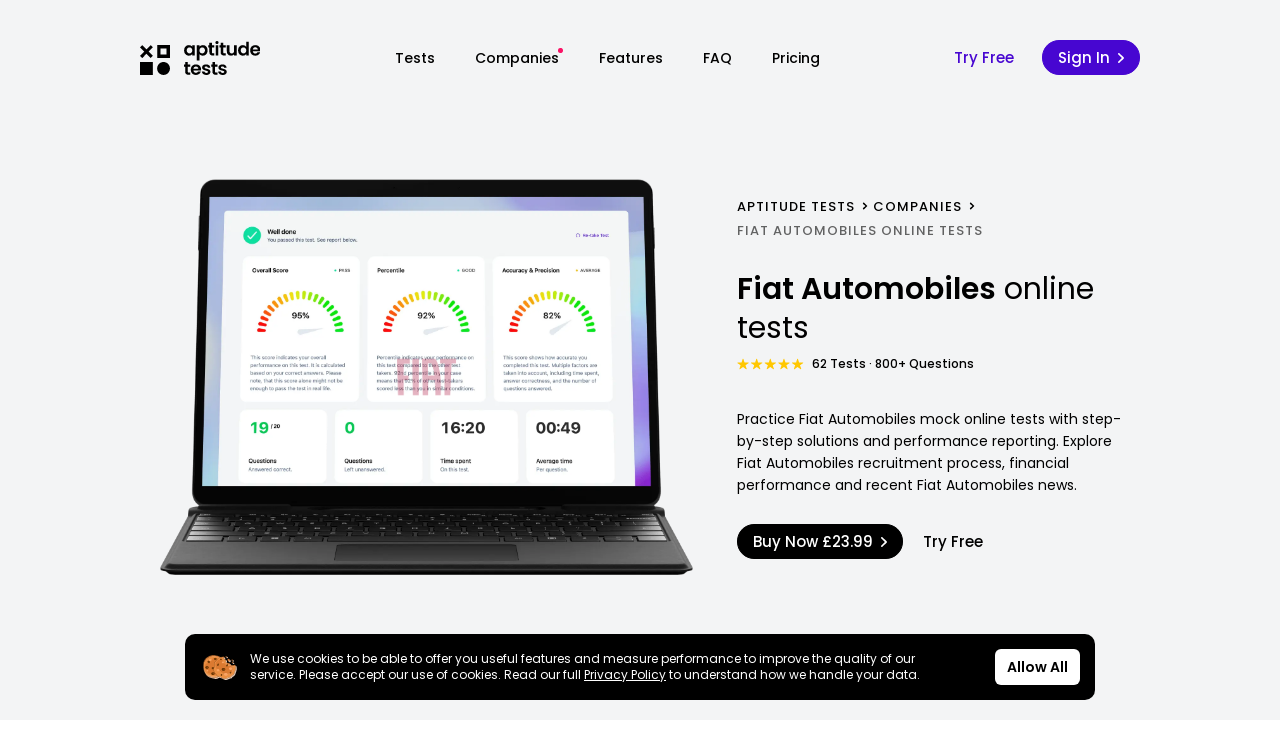

--- FILE ---
content_type: text/html; charset=utf-8
request_url: https://www.aptitude-tests.co.uk/companies/fiat-online-tests
body_size: 20123
content:
<!DOCTYPE html><html lang="en"><head><meta charset="utf-8"><meta name="viewport" content="width=device-width"><title>Fiat Automobiles online tests - Aptitude Tests</title><meta name="title" content="Fiat Automobiles online tests - Aptitude Tests"><meta name="description" content="Practice Fiat Automobiles mock online tests with step-by-step solutions and performance reporting. Explore Fiat Automobiles recruitment process, financial performance and recent Fiat Automobiles news."><meta name="keywords" content="fiat automobiles assessment,practice fiat automobiles aptitude tests,practice fiat automobiles reasoning tests,free fiat automobiles aptitude tests,free fiat automobiles reasoning tests,fiat automobiles psychometric tests,fiat automobiles situational judgement,fiat automobiles numerical reasoning,fiat automobiles verbal reasoning,fiat automobiles logical reasoning,fiat automobiles inductive reasoning,fiat automobiles diagrammatic reasoning"><link rel="canonical" href="https://www.aptitude-tests.co.uk/companies/fiat-online-tests"><meta property="og:type" content="website"><meta property="og:url" content="https://www.aptitude-tests.co.uk/companies/fiat-online-tests"><meta property="og:title" content="Fiat Automobiles online tests - Aptitude Tests"><meta property="og:description" content="Practice Fiat Automobiles mock online tests with step-by-step solutions and performance reporting. Explore Fiat Automobiles recruitment process, financial performance and recent Fiat Automobiles news."><meta property="og:image" content="https://metatags.io/assets/meta-tags-16a33a6a8531e519cc0936fbba0ad904e52d35f34a46c97a2c9f6f7dd7d336f2.png"><meta property="twitter:card" content="summary_large_image"><meta property="twitter:url" content="https://www.aptitude-tests.co.uk/companies/fiat-online-tests"><meta property="twitter:title" content="Fiat Automobiles online tests - Aptitude Tests"><meta property="twitter:description" content="Practice Fiat Automobiles mock online tests with step-by-step solutions and performance reporting. Explore Fiat Automobiles recruitment process, financial performance and recent Fiat Automobiles news."><meta property="twitter:image" content="https://metatags.io/assets/meta-tags-16a33a6a8531e519cc0936fbba0ad904e52d35f34a46c97a2c9f6f7dd7d336f2.png"><script type="application/ld+json">{"@context":"https://schema.org","@type":"Organization","name":"Aptitude Tests","alternateName":"Aptitude Tests UK","url":"https://www.aptitude-tests.co.uk","logo":"https://www.aptitude-tests.co.uk/img/logo-org.png","sameAs":"https://www.facebook.com/OnlineAptitudeTests"}</script><script type="application/ld+json">{"@context":"https://schema.org","@type":"BreadcrumbList","itemListElement":[{"@type":"ListItem","position":1,"name":"Aptitude Tests","item":"https://www.aptitude-tests.co.uk"},{"@type":"ListItem","position":2,"name":"Companies","item":"https://www.aptitude-tests.co.uk/companies"},{"@type":"ListItem","position":3,"name":"Fiat Automobiles","item":"https://www.aptitude-tests.co.uk/companies/fiat-online-tests"}]}</script><meta name="next-head-count" content="19"><script>(function(w,d,s,l,i){w[l]=w[l]||[];w[l].push({'gtm.start':
        new Date().getTime(),event:'gtm.js'});var f=d.getElementsByTagName(s)[0],
        j=d.createElement(s),dl=l!='dataLayer'?'&l='+l:'';j.async=true;j.src=
        'https://www.googletagmanager.com/gtm.js?id='+i+dl;f.parentNode.insertBefore(j,f);
        })(window,document,'script','dataLayer','GTM-MXX9Q35');</script><meta name="viewport" content="width=device-width, initial-scale=1, shrink-to-fit=no"><link rel="preconnect" href="https://fonts.googleapis.com"><link rel="preconnect" href="https://fonts.gstatic.com" crossorigin="true"><link rel="apple-touch-icon" sizes="180x180" href="/favicon/apple-touch-icon.png"><link rel="icon" type="image/png" sizes="32x32" href="/favicon/favicon-32x32.png"><link rel="icon" type="image/png" sizes="16x16" href="/favicon/favicon-16x16.png"><link rel="manifest" href="/favicon/site.webmanifest"><link rel="mask-icon" href="/favicon/safari-pinned-tab.svg" color="#5bbad5"><link rel="shortcut icon" href="/favicon/favicon.ico"><meta name="msapplication-TileColor" content="#603cba"><meta name="msapplication-config" content="/favicon/browserconfig.xml"><meta name="theme-color" content="#f3f4f6"><link rel="preconnect" href="https://fonts.gstatic.com" crossorigin=""><script defer="" nomodule="" src="/_next/static/chunks/polyfills-c67a75d1b6f99dc8.js"></script><script src="/_next/static/chunks/webpack-cb7634a8b6194820.js" defer=""></script><script src="/_next/static/chunks/framework-24fda4117f092221.js" defer=""></script><script src="/_next/static/chunks/main-d05faef21697d0d5.js" defer=""></script><script src="/_next/static/chunks/pages/_app-db3e282c315d3559.js" defer=""></script><script src="/_next/static/chunks/fec483df-dedd7633edec16a9.js" defer=""></script><script src="/_next/static/chunks/267-f6a983257611863d.js" defer=""></script><script src="/_next/static/chunks/874-62e0a77c9b49bc43.js" defer=""></script><script src="/_next/static/chunks/445-64d697f3e79a5939.js" defer=""></script><script src="/_next/static/chunks/pages/companies_extra/misc-e24b02c5638bc7ad.js" defer=""></script><script src="/_next/static/F63jZa0y8lq6cIgLrRvjv/_buildManifest.js" defer=""></script><script src="/_next/static/F63jZa0y8lq6cIgLrRvjv/_ssgManifest.js" defer=""></script><style>*,:after,:before{box-sizing:border-box;border:0 solid}:after,:before{--tw-content:""}html{line-height:1.5;-webkit-text-size-adjust:100%;-moz-tab-size:4;-o-tab-size:4;tab-size:4;font-family:ui-sans-serif,system-ui,-apple-system,BlinkMacSystemFont,Segoe UI,Roboto,Helvetica Neue,Arial,Noto Sans,sans-serif,Apple Color Emoji,Segoe UI Emoji,Segoe UI Symbol,Noto Color Emoji}body{margin:0;line-height:inherit}h1,h3,h4,h5,h6{font-size:inherit;font-weight:inherit}a{color:inherit;text-decoration:inherit}strong{font-weight:bolder}small{font-size:80%}input{font-family:inherit;font-size:100%;line-height:inherit;color:inherit;margin:0;padding:0}h1,h3,h4,h5,h6,p{margin:0}ol,ul{list-style:none;margin:0;padding:0}input::-moz-placeholder{opacity:1;color:#9ca3af}input:-ms-input-placeholder{opacity:1;color:#9ca3af}input::placeholder{opacity:1;color:#9ca3af}img,svg{display:block;vertical-align:middle}img{max-width:100%;height:auto}*,:after,:before{--tw-border-opacity:1;border-color:rgb(229 231 235/var(--tw-border-opacity));--tw-ring-offset-shadow:0 0 #0000;--tw-ring-shadow:0 0 #0000;--tw-shadow:0 0 #0000;--tw-shadow-colored:0 0 #0000;--tw-blur:var(--tw-empty,/*!*/ /*!*/);--tw-brightness:var(--tw-empty,/*!*/ /*!*/);--tw-contrast:var(--tw-empty,/*!*/ /*!*/);--tw-grayscale:var(--tw-empty,/*!*/ /*!*/);--tw-hue-rotate:var(--tw-empty,/*!*/ /*!*/);--tw-invert:var(--tw-empty,/*!*/ /*!*/);--tw-saturate:var(--tw-empty,/*!*/ /*!*/);--tw-sepia:var(--tw-empty,/*!*/ /*!*/);--tw-drop-shadow:var(--tw-empty,/*!*/ /*!*/);--tw-filter:var(--tw-blur) var(--tw-brightness) var(--tw-contrast) var(--tw-grayscale) var(--tw-hue-rotate) var(--tw-invert) var(--tw-saturate) var(--tw-sepia) var(--tw-drop-shadow)}.container{width:100%}@media (min-width:640px){.container{max-width:640px}}@media (min-width:768px){.container{max-width:768px}}@media (min-width:1024px){.container{max-width:1024px}}@media (min-width:1280px){.container{max-width:1280px}}.relative{position:relative}.sticky{position:-webkit-sticky;position:sticky}.top-0{top:0}.z-10{z-index:10}.col-span-12{grid-column:span 12/span 12}.col-span-6{grid-column:span 6/span 6}.m-auto{margin:auto}.m-0{margin:0}.my-16{margin-top:4rem;margin-bottom:4rem}.mx-auto{margin-left:auto;margin-right:auto}.my-20{margin-top:5rem;margin-bottom:5rem}.my-5{margin-top:1.25rem;margin-bottom:1.25rem}.my-10{margin-top:2.5rem;margin-bottom:2.5rem}.my-0{margin-top:0;margin-bottom:0}.my-8{margin-top:2rem;margin-bottom:2rem}.my-2{margin-top:.5rem;margin-bottom:.5rem}.my-7{margin-top:1.75rem;margin-bottom:1.75rem}.my-3{margin-top:.75rem;margin-bottom:.75rem}.mx-0{margin-left:0;margin-right:0}.mx-3{margin-left:.75rem;margin-right:.75rem}.mx-2{margin-left:.5rem;margin-right:.5rem}.mt-7{margin-top:1.75rem}.mr-5{margin-right:1.25rem}.mt-10{margin-top:2.5rem}.mb-20{margin-bottom:5rem}.mb-2{margin-bottom:.5rem}.mr-2{margin-right:.5rem}.mb-5{margin-bottom:1.25rem}.mt-5{margin-top:1.25rem}.mt-1{margin-top:.25rem}.mt-2{margin-top:.5rem}.mb-10{margin-bottom:2.5rem}.mr-4{margin-right:1rem}.ml-4{margin-left:1rem}.-mt-1{margin-top:-.25rem}.mr-3{margin-right:.75rem}.mb-3{margin-bottom:.75rem}.\!mb-0{margin-bottom:0!important}.block{display:block}.flex{display:flex}.grid{display:grid}.hidden{display:none}.h-full{height:100%}.h-3{height:.75rem}.w-fit{width:-webkit-fit-content;width:-moz-fit-content;width:fit-content}.w-full{width:100%}@-webkit-keyframes pulse{50%{opacity:.5}}.cursor-pointer{cursor:pointer}.grid-cols-2{grid-template-columns:repeat(2,minmax(0,1fr))}.grid-cols-12{grid-template-columns:repeat(12,minmax(0,1fr))}.flex-row{flex-direction:row}.flex-col{flex-direction:column}.flex-wrap{flex-wrap:wrap}.items-start{align-items:flex-start}.items-center{align-items:center}.justify-start{justify-content:flex-start}.justify-center{justify-content:center}.justify-between{justify-content:space-between}.gap-6{gap:1.5rem}.gap-4{gap:1rem}.gap-2{gap:.5rem}.whitespace-nowrap{white-space:nowrap}.rounded-md{border-radius:.375rem}.rounded-t-2xl{border-top-left-radius:1rem;border-top-right-radius:1rem}.bg-white{--tw-bg-opacity:1;background-color:rgb(255 255 255/var(--tw-bg-opacity))}.p-5{padding:1.25rem}.p-0{padding:0}.px-5{padding-left:1.25rem;padding-right:1.25rem}.py-16{padding-top:4rem;padding-bottom:4rem}.py-5{padding-top:1.25rem;padding-bottom:1.25rem}.px-3{padding-left:.75rem;padding-right:.75rem}.py-2{padding-top:.5rem;padding-bottom:.5rem}.py-20{padding-top:5rem;padding-bottom:5rem}.pt-20{padding-top:5rem}.pb-10{padding-bottom:2.5rem}.pt-5{padding-top:1.25rem}.pb-8{padding-bottom:2rem}.text-center{text-align:center}.align-middle{vertical-align:middle}.text-3xl{font-size:1.875rem;line-height:2.25rem}.text-base{font-size:1rem;line-height:1.5rem}.text-xs{font-size:.75rem;line-height:1rem}.text-sm{font-size:.875rem;line-height:1.25rem}.text-2xl{font-size:1.5rem;line-height:2rem}.text-lg{font-size:1.125rem;line-height:1.75rem}.\!text-sm{font-size:.875rem!important;line-height:1.25rem!important}.font-semibold{font-weight:600}.font-normal{font-weight:400}.font-light{font-weight:300}.font-medium{font-weight:500}.\!font-normal{font-weight:400!important}.\!font-light{font-weight:300!important}.uppercase{text-transform:uppercase}.not-italic{font-style:normal}.leading-relaxed{line-height:1.625}.tracking-wider{letter-spacing:.05em}.text-black{--tw-text-opacity:1;color:rgb(0 0 0/var(--tw-text-opacity))}.text-slate-700{--tw-text-opacity:1;color:rgb(51 65 85/var(--tw-text-opacity))}.text-white{--tw-text-opacity:1;color:rgb(255 255 255/var(--tw-text-opacity))}.text-neutral-500{--tw-text-opacity:1;color:rgb(115 115 115/var(--tw-text-opacity))}.text-slate-400{--tw-text-opacity:1;color:rgb(148 163 184/var(--tw-text-opacity))}.underline{-webkit-text-decoration-line:underline;text-decoration-line:underline}.hover\:opacity-90:hover{opacity:.9}@media (min-width:640px){.sm\:col-span-6{grid-column:span 6/span 6}.sm\:col-span-5{grid-column:span 5/span 5}.sm\:col-start-8{grid-column-start:8}}@media (min-width:768px){.md\:col-span-6{grid-column:span 6/span 6}.md\:my-32{margin-top:8rem;margin-bottom:8rem}.md\:my-0{margin-top:0;margin-bottom:0}.md\:ml-10{margin-left:2.5rem}.md\:block{display:block}.md\:flex-row{flex-direction:row}.md\:flex-nowrap{flex-wrap:nowrap}.md\:items-center{align-items:center}.md\:gap-10{gap:2.5rem}}@media (min-width:1024px){.lg\:col-span-2{grid-column:span 2/span 2}.lg\:col-span-3{grid-column:span 3/span 3}.lg\:col-span-7{grid-column:span 7/span 7}.lg\:col-span-5{grid-column:span 5/span 5}.lg\:col-span-4{grid-column:span 4/span 4}.lg\:col-start-7{grid-column-start:7}.lg\:col-start-8{grid-column-start:8}.lg\:m-0{margin:0}.lg\:my-40{margin-top:10rem;margin-bottom:10rem}.lg\:mx-5{margin-left:1.25rem;margin-right:1.25rem}.lg\:mb-0{margin-bottom:0}.lg\:mr-7{margin-right:1.75rem}.lg\:block{display:block}.lg\:flex{display:flex}.lg\:hidden{display:none}.lg\:w-full{width:100%}.lg\:items-start{align-items:flex-start}.lg\:justify-start{justify-content:flex-start}.lg\:py-28{padding-top:7rem;padding-bottom:7rem}.lg\:py-10{padding-top:2.5rem;padding-bottom:2.5rem}.lg\:pb-20{padding-bottom:5rem}.lg\:text-left{text-align:left}.lg\:text-3xl{font-size:1.875rem;line-height:2.25rem}}body,html{overflow-x:hidden;box-sizing:border-box;-webkit-font-smoothing:antialised}body ::-moz-selection,html ::-moz-selection{color:#fff;background:#000}body ::selection,html ::selection{color:#fff;background:#000}a,h1,h3,h4,h5,h6,li,p,span,ul{font-family:Poppins,sans-serif}a.primary{color:#4706d1}.bgr-grey{background-color:#f3f4f5}.container{padding-left:20px;padding-right:20px}@media(min-width:768px){.container{padding-left:30px;padding-right:30px}}.container.content-max{max-width:1060px;margin:0 auto}.global-breadcrumbs{list-style-type:none;display:flex;flex-wrap:wrap;align-items:center}.global-breadcrumbs li{display:inline}.global-breadcrumbs li a{font-size:13px;line-height:110%;font-weight:500;font-family:Space Grotesk,sans-serif;text-transform:uppercase;letter-spacing:1px}.global-breadcrumbs li:not(:last-child):after{display:inline-block;margin:0 5px;content:url(/img/icons/chevron-right-breadcrumb.svg);width:8px;height:8px}.global-breadcrumbs li:last-child a{color:rgba(0,0,0,.6)}a{margin:0;padding:0;border:0}.cookie-bar{width:100%;max-width:950px;position:fixed;bottom:20px;left:0;right:0;z-index:999;margin:auto;padding:0 20px}.cookie-bar .cookie-wrap{width:100%;border-radius:10px;background:#000;padding:15px}.cookie-bar .cookie-wrap .cookie-img{height:25px;margin-right:10px}.header{display:flex;flex-direction:row;align-items:center;justify-content:space-between;width:100%}.header,.header .logo{transition:all .17s ease-in-out}.header .logo:hover{opacity:.7}.header .logo img{display:block;-o-object-fit:contain;object-fit:contain;-o-object-position:center;object-position:center;height:34px}.header .global-nav-list{list-style-type:none;margin:0;padding:0}.header .global-nav-list li{display:inline;margin-top:5px;margin-bottom:5px}.header .global-nav-list li a{font-weight:500;line-height:100%;font-size:14px}.header .global-nav-list li a.link-classic{transition:all .17s ease-in-out;position:relative}.header .global-nav-list li a.link-classic.with-circle:before{position:absolute;right:-4px;top:0;margin:0;content:"";display:block;width:5px;height:5px;border-radius:50%;background:#fa1366}.header .global-nav-list li a.link-classic:after{transition:all .17s ease-in-out;position:absolute;bottom:-10px;left:0;right:0;margin:auto;content:"";display:block;width:100%;height:1px;background:rgba(0,0,0,.13);transform:translateY(3px);opacity:0}.header .global-nav-list li a.link-classic:hover{color:#4706d1}.header .global-nav-list li a.link-classic:hover:after{opacity:1;transform:translateY(0)}.header .global-nav-list li.nav-tests-reveal{position:relative}.header .global-nav-list li.nav-tests-reveal a{cursor:pointer}.header .global-nav-list li.nav-tests-reveal .tests-nav{z-index:100;position:absolute;background:#fff;box-shadow:0 20px 40px rgba(19,5,50,.06);border-radius:10px;margin:auto;left:50%;transform:translateX(-50%) translateY(20px);opacity:0;visibility:hidden;transition:all .23s cubic-bezier(.37,0,.63,1)}.header .global-nav-list li.nav-tests-reveal .tests-nav:before{display:block;position:absolute;top:-10px;left:0;right:0;margin:auto;width:100%;height:12px;content:"";background:url(/img/icons/arr-up-light.svg) 50%;background-repeat:no-repeat;background-size:contain}.header .global-nav-list li.nav-tests-reveal .tests-nav .nav-free-tests{width:100%;padding:25px 35px;background:linear-gradient(140deg,#4706d1,#7c0bf4);border-bottom-left-radius:10px;border-bottom-right-radius:10px;display:flex;justify-content:space-between;align-items:center}.header .global-nav-list li.nav-tests-reveal .tests-nav .nav-free-tests .nav-title .section-heading{font-size:12px;color:#fff}.header .global-nav-list li.nav-tests-reveal .tests-nav .nav-free-tests .nav-title p{margin-top:3px;line-height:120%;font-size:13px;color:#fff;font-weight:400}.header .global-nav-list li.nav-tests-reveal .tests-nav .nav-content{position:relative;padding:15px 35px;width:-webkit-max-content;width:-moz-max-content;width:max-content}.header .global-nav-list li.nav-tests-reveal .tests-nav .nav-content .test-item{transition:all .17s ease-in-out;margin:30px auto;font-size:15px;line-height:130%;font-weight:500;color:#000;display:block}.header .global-nav-list li.nav-tests-reveal .tests-nav .nav-content .test-item .cta-arr{transition:all .17s ease-in-out;display:inline;height:10px;opacity:0}.header .global-nav-list li.nav-tests-reveal .tests-nav .nav-content .test-item .cta-arr .cta-arr-line{transition:all .17s ease-in-out;opacity:0}.header .global-nav-list li.nav-tests-reveal .tests-nav .nav-content .test-item:hover{color:#4706d1}.header .global-nav-list li.nav-tests-reveal .tests-nav .nav-content .test-item:hover i{color:rgba(0,0,0,.7)}.header .global-nav-list li.nav-tests-reveal .tests-nav .nav-content .test-item:hover .cta-arr{transform:translateX(2px);opacity:1}.header .global-nav-list li.nav-tests-reveal .tests-nav .nav-content .test-item:hover .cta-arr .cta-arr-chevron,.header .global-nav-list li.nav-tests-reveal .tests-nav .nav-content .test-item:hover .cta-arr .cta-arr-line{opacity:1;fill:#4706d1}.header .global-nav-list li.nav-tests-reveal .tests-nav .nav-content .test-item i{transition:all .17s ease-in-out;font-style:normal;display:block;font-size:13px;font-weight:400;color:rgba(0,0,0,.4)}.mobile-nav-trigger{flex-direction:column;width:30px;cursor:pointer}.mobile-nav-trigger span{background:#000;border-radius:10px;height:4px;margin:3px 0;transition:.3s cubic-bezier(.68,-.6,.32,1.6)}.mobile-nav-trigger span:first-of-type{width:50%}.mobile-nav-trigger span:nth-of-type(2){width:100%}.mobile-nav-trigger span:nth-of-type(3){width:75%}.mobile-nav-trigger input[type=checkbox]{display:none}.mobile-nav-trigger input[type=checkbox]:checked~span:first-of-type{transform-origin:bottom;transform:rotate(45deg) translate(4px,1px)}.mobile-nav-trigger input[type=checkbox]:checked~span:nth-of-type(2){transform-origin:top;transform:rotate(-45deg)}.mobile-nav-trigger input[type=checkbox]:checked~span:nth-of-type(3){transform-origin:bottom;width:50%;transform:translate(13px,-6px) rotate(45deg)}.mobile-nav{transition:all .17s ease-in-out;position:absolute;z-index:100;background-color:#fff;box-shadow:0 27px 28px rgba(0,0,0,.13);padding:20px;top:75px;left:-20px;right:0;margin:auto;width:calc(100% + 40px);visibility:hidden;opacity:0;transform:translateY(-10px)}.mobile-nav:before{width:100%;height:100%;display:block;z-index:1;content:""}.mobile-nav .nav-link{display:flex;justify-content:space-between;align-items:center;position:relative;transition:all .17s ease-in-out;margin:15px 0}.mobile-nav .nav-link:hover{opacity:.6}.mobile-nav .nav-link:hover:after{transform:translateX(2px)}.mobile-nav .nav-link:after{transition:all .17s ease-in-out;content:"";background:url(/img/icons/chevron-right-breadcrumb.svg) 50% no-repeat;background-size:contain;width:15px;text-align:right;height:15px;display:block;margin-left:20px}.button{transition:all .17s ease-in-out;color:#000;padding:9px 15px;font-size:15px;line-height:100%;font-weight:500;letter-spacing:.5;border:1px solid #000;border-radius:100px;position:relative;display:flex;align-items:center;flex-wrap:nowrap;white-space:nowrap}.button.basic{border:none;background:none;padding:0}.button.dark{color:#000;border-color:#000}.button.dark:hover{color:#404040;border-color:#404040}.button.dark:hover .cta-arr .cta-arr-chevron,.button.dark:hover .cta-arr .cta-arr-line{fill:#404040}.button.dark .cta-arr .cta-arr-chevron,.button.dark .cta-arr .cta-arr-line{fill:#000}.button.dark.filled{background:#000;color:#fff;border-color:#000}.button.dark.filled .cta-arr .cta-arr-chevron,.button.dark.filled .cta-arr .cta-arr-line{fill:#fff}.button.light{color:#fff;border-color:#fff}.button.light:hover{color:hsla(0,0%,100%,.9);border-color:hsla(0,0%,100%,.9)}.button.light:hover .cta-arr .cta-arr-chevron,.button.light:hover .cta-arr .cta-arr-line{fill:hsla(0,0%,100%,.9)}.button.light:hover.filled{border-color:hsla(0,0%,100%,.9);background:hsla(0,0%,100%,.9)}.button.light .cta-arr .cta-arr-chevron,.button.light .cta-arr .cta-arr-line{fill:#fff}.button.light.filled{background:#fff;color:#000;border-color:#fff}.button.light.filled .cta-arr .cta-arr-chevron,.button.light.filled .cta-arr .cta-arr-line{fill:#000}.button.primary{color:#4706d1;border-color:#4706d1}.button.primary:hover{color:#3b05ae;border-color:#3b05ae}.button.primary:hover .cta-arr .cta-arr-chevron,.button.primary:hover .cta-arr .cta-arr-line{fill:#3b05ae}.button.primary:hover.filled{background:#3b05ae;border-color:#3b05ae;color:#fff}.button.primary:hover.filled .cta-arr .cta-arr-chevron,.button.primary:hover.filled .cta-arr .cta-arr-line{fill:#fff}.button.primary .cta-arr .cta-arr-chevron,.button.primary .cta-arr .cta-arr-line{fill:#4706d1}.button.primary.filled{background:#4706d1;border-color:#4706d1;color:#fff}.button.primary.filled .cta-arr .cta-arr-chevron,.button.primary.filled .cta-arr .cta-arr-line{fill:#fff}.button .cta-arr{transition:all .17s ease-in-out;display:inline-flex;height:10px;min-height:10px;max-height:10px;margin-left:3px;position:relative;top:0;bottom:0;margin-top:auto;margin-bottom:auto;transform:translateZ(0)}.button .cta-arr .cta-arr-line{transition:all .17s ease-in-out;opacity:0}.button:hover{transform:translate(0)}.button:hover .cta-arr{transform:translateX(2px)}.button:hover .cta-arr .cta-arr-line{transform:translateZ(0);opacity:1}@-webkit-keyframes fadein{0%{opacity:0;transform:translateY(10px)}to{opacity:1;transform:translateY(0)}}@media screen and (max-width:1024px){@-webkit-keyframes fadein{0%{opacity:0;transform:translateY(10px)}to{opacity:1;transform:translateY(0)}}}.title{max-width:400px}.title,.title .category{display:block;width:100%}.title .category{font-size:15px;font-weight:600;font-family:Space Grotesk,sans-serif;text-transform:uppercase;letter-spacing:1px;margin-bottom:15px;color:#4706d1}.title .separator{width:70px;height:2px;background-color:#000;margin-top:15px}.title.centered{margin-left:auto;margin-right:auto}.title.centered .category,.title.centered .content{text-align:center}.title.centered .separator{margin-left:auto;margin-right:auto}p{font-size:16px;font-weight:400;line-height:180%}p a{color:#4706d1}.accent{font-family:Space Grotesk,sans-serif;font-weight:600}.text-primary{color:#4706d1}.card{transition:all .7s cubic-bezier(.39,0,.11,1);border-radius:20px;overflow:hidden;width:100%;height:100%;min-height:450px;position:relative;-webkit-user-select:none;-moz-user-select:none;-ms-user-select:none;user-select:none}.card *{z-index:2}.card:hover{transform:translateZ(0)}.card:hover .card-img{transform:scale(1.02)}.card:hover .card-cta .button{color:#fff;border-color:#4706d1}.card:hover .card-cta .button.filled{border-color:#4706d1;background:#4706d1}.card .card-img{transition:all .7s cubic-bezier(.39,0,.11,1);position:absolute;left:0;right:0;top:0;bottom:0;margin:auto;height:100%;width:100%;-webkit-user-select:none;-moz-user-select:none;-ms-user-select:none;user-select:none;outline:none;padding:0;z-index:1;-o-object-fit:cover;object-fit:cover;-o-object-position:center;object-position:center}.card .card-cta{display:block;width:-webkit-fit-content;width:-moz-fit-content;width:fit-content;position:absolute;left:2.5rem;bottom:2.5rem}@-webkit-keyframes flickerAnim{0%{opacity:0}25%{opacity:1}50%{opacity:1}75%{opacity:1}to{opacity:0}}@-webkit-keyframes react-responsive-modal-overlay-in{0%{opacity:0}to{opacity:1}}@-webkit-keyframes react-responsive-modal-overlay-out{0%{opacity:1}to{opacity:0}}@-webkit-keyframes react-responsive-modal-modal-in{0%{transform:scale(.96);opacity:0}to{transform:scale(100%);opacity:1}}@-webkit-keyframes react-responsive-modal-modal-out{0%{transform:scale(100%);opacity:1}to{transform:scale(.96);opacity:0}}.pricing-widget-company{border-radius:20px;border:1px solid #e9e9e9;background-color:#fff;overflow:hidden}.pricing-widget-company.bundle{background:url(/img/card-bgr-accent.jpg) 50% no-repeat;background-size:cover}.pricing-widget-company.bundle .company-logo-wrap{width:-webkit-fit-content;width:-moz-fit-content;width:fit-content;display:block;margin:0 auto;background-color:#fff;border-bottom-left-radius:10px;border-bottom-right-radius:10px;padding:20px}.pricing-widget-company.bundle .title{color:#fff}.pricing-widget-company .company-logo{max-width:180px;max-height:27px;display:block;margin-left:auto;margin-right:auto;-o-object-fit:contain;object-fit:contain;-o-object-position:center;object-position:center}.pricing-widget-company .title{display:block;width:100%;padding:0 20px;font-size:21px;color:#4706d1;font-family:Space Grotesk,sans-serif;font-weight:600;text-align:center}.pricing-widget-company .feature-list{width:-webkit-fit-content;width:-moz-fit-content;width:fit-content;list-style-type:none;margin-left:auto;margin-right:auto}.pricing-widget-company .feature-list li{width:-webkit-fit-content;width:-moz-fit-content;width:fit-content;font-size:15px;line-height:120%;color:#000}.pricing-widget-company .feature-list li svg{height:14px;fill:#000}.pricing-widget-company .divider{width:100%;height:1px;background-color:#e9e9e9}.pricing-widget-company .check-item{display:flex;justify-content:center;align-items:center;margin:10px auto;font-size:13px;line-height:120%}.pricing-widget-company .check-item svg{width:14px;height:14px;margin-right:5px}.pricing-widget-company .lit{display:flex;justify-content:center;align-items:center;background-color:#fa1366;color:#fff;font-size:14px;line-height:14px;font-weight:500;width:-webkit-fit-content;width:-moz-fit-content;width:fit-content;position:absolute;margin:auto;top:-14px;left:0;right:0;padding:6px 11px;border-radius:100px;box-shadow:0 3px 10px rgba(250,19,102,.4)}.pricing-widget-company .lit img{width:15px;height:15px;margin-right:5px}.companies-alt .company-alt-img{position:relative}.companies-alt .company-alt-img .next-img{-webkit-user-select:none;-moz-user-select:none;-ms-user-select:none;user-select:none;z-index:10}.companies-alt .company-alt-img .next-img span{overflow:visible!important}.companies-alt .company-alt-img .next-img.noshadow img{box-shadow:none}.companies-alt .company-alt-img .next-img img{box-shadow:0 20px 34px -1px rgba(0,0,0,.06)}.companies-alt .company-alt-img .logo-alt{position:absolute;z-index:1;margin:auto;top:0;bottom:0;left:0;right:0;max-width:230px;max-height:50px;display:block;-o-object-fit:contain;object-fit:contain;-o-object-position:center;object-position:center;opacity:.3;-webkit-user-select:none;-moz-user-select:none;-ms-user-select:none;user-select:none}.companies-alt .alt-title{font-weight:400;line-height:130%;color:#000}.companies-alt .company-alt-content strong{font-weight:500}.companies-alt .company-alt-content a{color:#4706d1;font-size:15px;line-height:170%}.companies-alt .company-alt-content a:hover{color:#2e0487}.companies-alt .company-alt-content p{font-size:15px;line-height:170%;color:#000;font-weight:400}.companies-alt .company-alt-content h3,.companies-alt .company-alt-content h4{font-size:18px;line-height:130%;color:#000;font-weight:600}.companies-alt .company-alt-content ul{list-style-type:disc;list-style-position:outside;margin:20px 0}.companies-alt .company-alt-content ul li{margin:10px 0 10px 15px}.companies-alt .company-alt-content ol{list-style-type:decimal;list-style-position:inside;margin:20px 0}.companies-alt .company-alt-content ol li{margin:10px 0}.companies-alt .company-alt-content ol li ul{margin-left:20px}.companies-alt .company-alt-content ol li ul li{margin:10px 0 10px 15px}.company-news-block{width:100%;display:block;overflow:hidden;margin:0;transition:all .17s ease-in-out}.company-news-block:hover .article-title{color:#4706d1}.company-news-block:last-child:after{display:none}.company-news-block:after{display:block;width:100%;height:1px;content:"";background-color:#e9e9e9;margin:20px 0}.company-news-block .article-title{width:100%;display:-webkit-box;-webkit-line-clamp:3;-webkit-box-orient:vertical;overflow:hidden;transition:all .17s ease-in-out;font-size:1rem;font-weight:500;line-height:1.5;--tw-text-opacity:1;color:rgb(0 0 0/var(--tw-text-opacity))}.company-news-block .article-source{font-size:13px;line-height:13px;margin:0 0 10px;display:flex;flex-wrap:wrap;align-items:center;justify-content:flex-start;font-style:normal}.company-news-block .article-source .source-title{color:#4706d1;font-weight:500;text-transform:uppercase;margin-right:10px}.company-news-block .article-source .date{font-weight:300;--tw-text-opacity:1;color:rgb(115 115 115/var(--tw-text-opacity))}.company-news-block .article-source .icon-news{display:block;height:13px;margin-right:10px}.company-news-block .article-subtitle{width:100%;margin:10px 0;display:-webkit-box;-webkit-line-clamp:3;-webkit-box-orient:vertical;overflow:hidden;font-size:.875rem;font-weight:400;line-height:1.5;--tw-text-opacity:1;color:rgb(115 115 115/var(--tw-text-opacity))}.company-individual-cta{display:flex;justify-content:flex-start;align-items:center;background-color:#fff;border-radius:10px;padding:15px 10px;width:100%;height:100%;transition:all .17s ease-in-out;flex-wrap:nowrap}.company-individual-cta .icon{display:flex;align-items:center;width:50px;height:50px;min-width:50px}.company-individual-cta .title{font-weight:500;line-height:120%;font-size:16px;font-style:normal;margin-left:5px;width:100%;transition:all .17s ease-in-out}.company-individual-cta:hover{--tw-shadow-colored:0 20px 25px -5px var(--tw-shadow-color),0 8px 10px -6px var(--tw-shadow-color);box-shadow:var(--tw-ring-offset-shadow,0 0 #0000),var(--tw-ring-shadow,0 0 #0000),var(--tw-shadow);--tw-shadow-color:#e5e5e5;--tw-shadow:var(--tw-shadow-colored)}.company-individual-cta:hover .title{color:#4706d1}.classic-footer{width:100%;background-color:#000}.classic-footer .logo{display:block;width:-webkit-fit-content;width:-moz-fit-content;width:fit-content;transition:all .17s ease-in-out}.classic-footer .logo:hover{opacity:.7}.classic-footer .logo img{display:block;width:100%;max-width:130px;height:36px}.classic-footer .payments-logo{display:block;width:100%;max-width:180px;max-height:40px}.classic-footer .section-title{font-family:Space Grotesk,sans-serif;text-transform:uppercase;letter-spacing:1px;font-size:13px;line-height:100%;font-weight:400;margin-bottom:20px}.classic-footer ul{list-style-type:none;padding:0}.classic-footer ul li{margin:10px 0}.classic-footer ul li a{font-size:15px;color:#fff;font-weight:400;transition:all .17s ease-in-out}.classic-footer ul li a:hover{opacity:.7}</style><link rel="stylesheet" href="/_next/static/css/b0db1e57719f48a6.css" data-n-g="" media="print" onload="this.media='all'"><noscript><link rel="stylesheet" href="/_next/static/css/b0db1e57719f48a6.css"></noscript><noscript data-n-css=""></noscript><style data-href="https://fonts.googleapis.com/css2?family=Poppins:ital,wght@0,400;0,500;0,600;0,700;1,400;1,500;1,600;1,700&amp;display=swap">@font-face{font-family:'Poppins';font-style:italic;font-weight:400;font-display:swap;src:url(https://fonts.gstatic.com/s/poppins/v22/pxiGyp8kv8JHgFVrJJLedA.woff) format('woff')}@font-face{font-family:'Poppins';font-style:italic;font-weight:500;font-display:swap;src:url(https://fonts.gstatic.com/s/poppins/v22/pxiDyp8kv8JHgFVrJJLmg1hlEw.woff) format('woff')}@font-face{font-family:'Poppins';font-style:italic;font-weight:600;font-display:swap;src:url(https://fonts.gstatic.com/s/poppins/v22/pxiDyp8kv8JHgFVrJJLmr19lEw.woff) format('woff')}@font-face{font-family:'Poppins';font-style:italic;font-weight:700;font-display:swap;src:url(https://fonts.gstatic.com/s/poppins/v22/pxiDyp8kv8JHgFVrJJLmy15lEw.woff) format('woff')}@font-face{font-family:'Poppins';font-style:normal;font-weight:400;font-display:swap;src:url(https://fonts.gstatic.com/s/poppins/v22/pxiEyp8kv8JHgFVrFJM.woff) format('woff')}@font-face{font-family:'Poppins';font-style:normal;font-weight:500;font-display:swap;src:url(https://fonts.gstatic.com/s/poppins/v22/pxiByp8kv8JHgFVrLGT9V1g.woff) format('woff')}@font-face{font-family:'Poppins';font-style:normal;font-weight:600;font-display:swap;src:url(https://fonts.gstatic.com/s/poppins/v22/pxiByp8kv8JHgFVrLEj6V1g.woff) format('woff')}@font-face{font-family:'Poppins';font-style:normal;font-weight:700;font-display:swap;src:url(https://fonts.gstatic.com/s/poppins/v22/pxiByp8kv8JHgFVrLCz7V1g.woff) format('woff')}@font-face{font-family:'Poppins';font-style:italic;font-weight:400;font-display:swap;src:url(https://fonts.gstatic.com/s/poppins/v22/pxiGyp8kv8JHgFVrJJLufntAOvWDSHFF.woff2) format('woff2');unicode-range:U+0100-02BA,U+02BD-02C5,U+02C7-02CC,U+02CE-02D7,U+02DD-02FF,U+0304,U+0308,U+0329,U+1D00-1DBF,U+1E00-1E9F,U+1EF2-1EFF,U+2020,U+20A0-20AB,U+20AD-20C0,U+2113,U+2C60-2C7F,U+A720-A7FF}@font-face{font-family:'Poppins';font-style:italic;font-weight:400;font-display:swap;src:url(https://fonts.gstatic.com/s/poppins/v22/pxiGyp8kv8JHgFVrJJLucHtAOvWDSA.woff2) format('woff2');unicode-range:U+0000-00FF,U+0131,U+0152-0153,U+02BB-02BC,U+02C6,U+02DA,U+02DC,U+0304,U+0308,U+0329,U+2000-206F,U+20AC,U+2122,U+2191,U+2193,U+2212,U+2215,U+FEFF,U+FFFD}@font-face{font-family:'Poppins';font-style:italic;font-weight:500;font-display:swap;src:url(https://fonts.gstatic.com/s/poppins/v22/pxiDyp8kv8JHgFVrJJLmg1hVGdeOYktMqlap.woff2) format('woff2');unicode-range:U+0100-02BA,U+02BD-02C5,U+02C7-02CC,U+02CE-02D7,U+02DD-02FF,U+0304,U+0308,U+0329,U+1D00-1DBF,U+1E00-1E9F,U+1EF2-1EFF,U+2020,U+20A0-20AB,U+20AD-20C0,U+2113,U+2C60-2C7F,U+A720-A7FF}@font-face{font-family:'Poppins';font-style:italic;font-weight:500;font-display:swap;src:url(https://fonts.gstatic.com/s/poppins/v22/pxiDyp8kv8JHgFVrJJLmg1hVF9eOYktMqg.woff2) format('woff2');unicode-range:U+0000-00FF,U+0131,U+0152-0153,U+02BB-02BC,U+02C6,U+02DA,U+02DC,U+0304,U+0308,U+0329,U+2000-206F,U+20AC,U+2122,U+2191,U+2193,U+2212,U+2215,U+FEFF,U+FFFD}@font-face{font-family:'Poppins';font-style:italic;font-weight:600;font-display:swap;src:url(https://fonts.gstatic.com/s/poppins/v22/pxiDyp8kv8JHgFVrJJLmr19VGdeOYktMqlap.woff2) format('woff2');unicode-range:U+0100-02BA,U+02BD-02C5,U+02C7-02CC,U+02CE-02D7,U+02DD-02FF,U+0304,U+0308,U+0329,U+1D00-1DBF,U+1E00-1E9F,U+1EF2-1EFF,U+2020,U+20A0-20AB,U+20AD-20C0,U+2113,U+2C60-2C7F,U+A720-A7FF}@font-face{font-family:'Poppins';font-style:italic;font-weight:600;font-display:swap;src:url(https://fonts.gstatic.com/s/poppins/v22/pxiDyp8kv8JHgFVrJJLmr19VF9eOYktMqg.woff2) format('woff2');unicode-range:U+0000-00FF,U+0131,U+0152-0153,U+02BB-02BC,U+02C6,U+02DA,U+02DC,U+0304,U+0308,U+0329,U+2000-206F,U+20AC,U+2122,U+2191,U+2193,U+2212,U+2215,U+FEFF,U+FFFD}@font-face{font-family:'Poppins';font-style:italic;font-weight:700;font-display:swap;src:url(https://fonts.gstatic.com/s/poppins/v22/pxiDyp8kv8JHgFVrJJLmy15VGdeOYktMqlap.woff2) format('woff2');unicode-range:U+0100-02BA,U+02BD-02C5,U+02C7-02CC,U+02CE-02D7,U+02DD-02FF,U+0304,U+0308,U+0329,U+1D00-1DBF,U+1E00-1E9F,U+1EF2-1EFF,U+2020,U+20A0-20AB,U+20AD-20C0,U+2113,U+2C60-2C7F,U+A720-A7FF}@font-face{font-family:'Poppins';font-style:italic;font-weight:700;font-display:swap;src:url(https://fonts.gstatic.com/s/poppins/v22/pxiDyp8kv8JHgFVrJJLmy15VF9eOYktMqg.woff2) format('woff2');unicode-range:U+0000-00FF,U+0131,U+0152-0153,U+02BB-02BC,U+02C6,U+02DA,U+02DC,U+0304,U+0308,U+0329,U+2000-206F,U+20AC,U+2122,U+2191,U+2193,U+2212,U+2215,U+FEFF,U+FFFD}@font-face{font-family:'Poppins';font-style:normal;font-weight:400;font-display:swap;src:url(https://fonts.gstatic.com/s/poppins/v22/pxiEyp8kv8JHgFVrJJnecnFHGPezSQ.woff2) format('woff2');unicode-range:U+0100-02BA,U+02BD-02C5,U+02C7-02CC,U+02CE-02D7,U+02DD-02FF,U+0304,U+0308,U+0329,U+1D00-1DBF,U+1E00-1E9F,U+1EF2-1EFF,U+2020,U+20A0-20AB,U+20AD-20C0,U+2113,U+2C60-2C7F,U+A720-A7FF}@font-face{font-family:'Poppins';font-style:normal;font-weight:400;font-display:swap;src:url(https://fonts.gstatic.com/s/poppins/v22/pxiEyp8kv8JHgFVrJJfecnFHGPc.woff2) format('woff2');unicode-range:U+0000-00FF,U+0131,U+0152-0153,U+02BB-02BC,U+02C6,U+02DA,U+02DC,U+0304,U+0308,U+0329,U+2000-206F,U+20AC,U+2122,U+2191,U+2193,U+2212,U+2215,U+FEFF,U+FFFD}@font-face{font-family:'Poppins';font-style:normal;font-weight:500;font-display:swap;src:url(https://fonts.gstatic.com/s/poppins/v22/pxiByp8kv8JHgFVrLGT9Z1JlFd2JQEl8qw.woff2) format('woff2');unicode-range:U+0100-02BA,U+02BD-02C5,U+02C7-02CC,U+02CE-02D7,U+02DD-02FF,U+0304,U+0308,U+0329,U+1D00-1DBF,U+1E00-1E9F,U+1EF2-1EFF,U+2020,U+20A0-20AB,U+20AD-20C0,U+2113,U+2C60-2C7F,U+A720-A7FF}@font-face{font-family:'Poppins';font-style:normal;font-weight:500;font-display:swap;src:url(https://fonts.gstatic.com/s/poppins/v22/pxiByp8kv8JHgFVrLGT9Z1xlFd2JQEk.woff2) format('woff2');unicode-range:U+0000-00FF,U+0131,U+0152-0153,U+02BB-02BC,U+02C6,U+02DA,U+02DC,U+0304,U+0308,U+0329,U+2000-206F,U+20AC,U+2122,U+2191,U+2193,U+2212,U+2215,U+FEFF,U+FFFD}@font-face{font-family:'Poppins';font-style:normal;font-weight:600;font-display:swap;src:url(https://fonts.gstatic.com/s/poppins/v22/pxiByp8kv8JHgFVrLEj6Z1JlFd2JQEl8qw.woff2) format('woff2');unicode-range:U+0100-02BA,U+02BD-02C5,U+02C7-02CC,U+02CE-02D7,U+02DD-02FF,U+0304,U+0308,U+0329,U+1D00-1DBF,U+1E00-1E9F,U+1EF2-1EFF,U+2020,U+20A0-20AB,U+20AD-20C0,U+2113,U+2C60-2C7F,U+A720-A7FF}@font-face{font-family:'Poppins';font-style:normal;font-weight:600;font-display:swap;src:url(https://fonts.gstatic.com/s/poppins/v22/pxiByp8kv8JHgFVrLEj6Z1xlFd2JQEk.woff2) format('woff2');unicode-range:U+0000-00FF,U+0131,U+0152-0153,U+02BB-02BC,U+02C6,U+02DA,U+02DC,U+0304,U+0308,U+0329,U+2000-206F,U+20AC,U+2122,U+2191,U+2193,U+2212,U+2215,U+FEFF,U+FFFD}@font-face{font-family:'Poppins';font-style:normal;font-weight:700;font-display:swap;src:url(https://fonts.gstatic.com/s/poppins/v22/pxiByp8kv8JHgFVrLCz7Z1JlFd2JQEl8qw.woff2) format('woff2');unicode-range:U+0100-02BA,U+02BD-02C5,U+02C7-02CC,U+02CE-02D7,U+02DD-02FF,U+0304,U+0308,U+0329,U+1D00-1DBF,U+1E00-1E9F,U+1EF2-1EFF,U+2020,U+20A0-20AB,U+20AD-20C0,U+2113,U+2C60-2C7F,U+A720-A7FF}@font-face{font-family:'Poppins';font-style:normal;font-weight:700;font-display:swap;src:url(https://fonts.gstatic.com/s/poppins/v22/pxiByp8kv8JHgFVrLCz7Z1xlFd2JQEk.woff2) format('woff2');unicode-range:U+0000-00FF,U+0131,U+0152-0153,U+02BB-02BC,U+02C6,U+02DA,U+02DC,U+0304,U+0308,U+0329,U+2000-206F,U+20AC,U+2122,U+2191,U+2193,U+2212,U+2215,U+FEFF,U+FFFD}</style><style data-href="https://fonts.googleapis.com/css2?family=Space+Grotesk:wght@400;600&amp;display=swap">@font-face{font-family:'Space Grotesk';font-style:normal;font-weight:400;font-display:swap;src:url(https://fonts.gstatic.com/s/spacegrotesk/v21/V8mQoQDjQSkFtoMM3T6r8E7mF71Q-gOoraIAEj7oUUsg.woff) format('woff')}@font-face{font-family:'Space Grotesk';font-style:normal;font-weight:600;font-display:swap;src:url(https://fonts.gstatic.com/s/spacegrotesk/v21/V8mQoQDjQSkFtoMM3T6r8E7mF71Q-gOoraIAEj42Vksg.woff) format('woff')}@font-face{font-family:'Space Grotesk';font-style:normal;font-weight:400;font-display:swap;src:url(https://fonts.gstatic.com/s/spacegrotesk/v21/V8mDoQDjQSkFtoMM3T6r8E7mPb54C_k3HqUtEw.woff2) format('woff2');unicode-range:U+0102-0103,U+0110-0111,U+0128-0129,U+0168-0169,U+01A0-01A1,U+01AF-01B0,U+0300-0301,U+0303-0304,U+0308-0309,U+0323,U+0329,U+1EA0-1EF9,U+20AB}@font-face{font-family:'Space Grotesk';font-style:normal;font-weight:400;font-display:swap;src:url(https://fonts.gstatic.com/s/spacegrotesk/v21/V8mDoQDjQSkFtoMM3T6r8E7mPb94C_k3HqUtEw.woff2) format('woff2');unicode-range:U+0100-02BA,U+02BD-02C5,U+02C7-02CC,U+02CE-02D7,U+02DD-02FF,U+0304,U+0308,U+0329,U+1D00-1DBF,U+1E00-1E9F,U+1EF2-1EFF,U+2020,U+20A0-20AB,U+20AD-20C0,U+2113,U+2C60-2C7F,U+A720-A7FF}@font-face{font-family:'Space Grotesk';font-style:normal;font-weight:400;font-display:swap;src:url(https://fonts.gstatic.com/s/spacegrotesk/v21/V8mDoQDjQSkFtoMM3T6r8E7mPbF4C_k3HqU.woff2) format('woff2');unicode-range:U+0000-00FF,U+0131,U+0152-0153,U+02BB-02BC,U+02C6,U+02DA,U+02DC,U+0304,U+0308,U+0329,U+2000-206F,U+20AC,U+2122,U+2191,U+2193,U+2212,U+2215,U+FEFF,U+FFFD}@font-face{font-family:'Space Grotesk';font-style:normal;font-weight:600;font-display:swap;src:url(https://fonts.gstatic.com/s/spacegrotesk/v21/V8mDoQDjQSkFtoMM3T6r8E7mPb54C_k3HqUtEw.woff2) format('woff2');unicode-range:U+0102-0103,U+0110-0111,U+0128-0129,U+0168-0169,U+01A0-01A1,U+01AF-01B0,U+0300-0301,U+0303-0304,U+0308-0309,U+0323,U+0329,U+1EA0-1EF9,U+20AB}@font-face{font-family:'Space Grotesk';font-style:normal;font-weight:600;font-display:swap;src:url(https://fonts.gstatic.com/s/spacegrotesk/v21/V8mDoQDjQSkFtoMM3T6r8E7mPb94C_k3HqUtEw.woff2) format('woff2');unicode-range:U+0100-02BA,U+02BD-02C5,U+02C7-02CC,U+02CE-02D7,U+02DD-02FF,U+0304,U+0308,U+0329,U+1D00-1DBF,U+1E00-1E9F,U+1EF2-1EFF,U+2020,U+20A0-20AB,U+20AD-20C0,U+2113,U+2C60-2C7F,U+A720-A7FF}@font-face{font-family:'Space Grotesk';font-style:normal;font-weight:600;font-display:swap;src:url(https://fonts.gstatic.com/s/spacegrotesk/v21/V8mDoQDjQSkFtoMM3T6r8E7mPbF4C_k3HqU.woff2) format('woff2');unicode-range:U+0000-00FF,U+0131,U+0152-0153,U+02BB-02BC,U+02C6,U+02DA,U+02DC,U+0304,U+0308,U+0329,U+2000-206F,U+20AC,U+2122,U+2191,U+2193,U+2212,U+2215,U+FEFF,U+FFFD}</style></head><body><noscript><iframe src="https://www.googletagmanager.com/ns.html?id=GTM-MXX9Q35" height="0" width="0" style="display:none;visibility:hidden"></iframe></noscript><div id="__next" data-reactroot=""><style>
      #nprogress {
        pointer-events: none;
      }
      #nprogress .bar {
        background: #4706D1;
        position: fixed;
        z-index: 9999;
        top: 0;
        left: 0;
        width: 100%;
        height: 3px;
      }
      #nprogress .peg {
        display: block;
        position: absolute;
        right: 0px;
        width: 100px;
        height: 100%;
        box-shadow: 0 0 10px #4706D1, 0 0 5px #4706D1;
        opacity: 1;
        -webkit-transform: rotate(3deg) translate(0px, -4px);
        -ms-transform: rotate(3deg) translate(0px, -4px);
        transform: rotate(3deg) translate(0px, -4px);
      }
      #nprogress .spinner {
        display: block;
        position: fixed;
        z-index: 1031;
        top: 15px;
        right: 15px;
      }
      #nprogress .spinner-icon {
        width: 18px;
        height: 18px;
        box-sizing: border-box;
        border: solid 2px transparent;
        border-top-color: #4706D1;
        border-left-color: #4706D1;
        border-radius: 50%;
        -webkit-animation: nprogresss-spinner 400ms linear infinite;
        animation: nprogress-spinner 400ms linear infinite;
      }
      .nprogress-custom-parent {
        overflow: hidden;
        position: relative;
      }
      .nprogress-custom-parent #nprogress .spinner,
      .nprogress-custom-parent #nprogress .bar {
        position: absolute;
      }
      @-webkit-keyframes nprogress-spinner {
        0% {
          -webkit-transform: rotate(0deg);
        }
        100% {
          -webkit-transform: rotate(360deg);
        }
      }
      @keyframes nprogress-spinner {
        0% {
          transform: rotate(0deg);
        }
        100% {
          transform: rotate(360deg);
        }
      }
    </style><div class="bgr-grey companies-alt"><div class="container content-max"><header class="relative"><nav class="header py-5 lg:py-10"><a class="logo" title="Go to Homepage - Aptitude Tests" href="/"><img src="/img/logo-dark.svg" height="34" width="120" style="min-height:34px;max-height:34px;height:34px" alt="Aptitude Tests - Practice Online Tests" title="Aptitude Tests - Practice Online Tests"></a><label class="mobile-nav-trigger flex lg:hidden" for="mobile-nav-trigger"><input type="checkbox" id="mobile-nav-trigger"><span></span><span></span><span></span></label><ul class="hidden lg:block global-nav-list"><li class="nav-tests-reveal mx-3 lg:mx-5"><a href="/pricing">Tests</a><div class="tests-nav"><div class="nav-content"><div class="grid grid-cols-2"><div class="mr-4"><a title="Explore numerical aptitude tests" class="test-item" href="/numerical-reasoning">Numerical Reasoning <svg viewBox="0 0 82 76" fill="none" xmlns="http://www.w3.org/2000/svg" class="cta-arr"><path class="cta-arr-chevron" fill-rule="evenodd" clip-rule="evenodd" d="M39.0288 1.90381C41.5672 -0.634602 45.6828 -0.634602 48.2212 1.90381L79.7212 33.4038C82.2596 35.9422 82.2596 40.0578 79.7212 42.5962L48.2212 74.0962C45.6828 76.6346 41.5672 76.6346 39.0288 74.0962C36.4904 71.5578 36.4904 67.4422 39.0288 64.9038L65.9326 38L39.0288 11.0962C36.4904 8.55779 36.4904 4.44221 39.0288 1.90381Z" fill="black"></path><path class="cta-arr-line" fill-rule="evenodd" clip-rule="evenodd" d="M0.375 38C0.375 34.4101 3.28515 31.5 6.875 31.5H70.75C74.3399 31.5 77.25 34.4101 77.25 38C77.25 41.5899 74.3399 44.5 70.75 44.5H6.875C3.28515 44.5 0.375 41.5899 0.375 38Z" fill="black"></path></svg> <i>Practice Numerical Tests</i></a><a title="Explore verbal aptitude tests" class="test-item" href="/verbal-reasoning">Verbal Reasoning <svg viewBox="0 0 82 76" fill="none" xmlns="http://www.w3.org/2000/svg" class="cta-arr"><path class="cta-arr-chevron" fill-rule="evenodd" clip-rule="evenodd" d="M39.0288 1.90381C41.5672 -0.634602 45.6828 -0.634602 48.2212 1.90381L79.7212 33.4038C82.2596 35.9422 82.2596 40.0578 79.7212 42.5962L48.2212 74.0962C45.6828 76.6346 41.5672 76.6346 39.0288 74.0962C36.4904 71.5578 36.4904 67.4422 39.0288 64.9038L65.9326 38L39.0288 11.0962C36.4904 8.55779 36.4904 4.44221 39.0288 1.90381Z" fill="black"></path><path class="cta-arr-line" fill-rule="evenodd" clip-rule="evenodd" d="M0.375 38C0.375 34.4101 3.28515 31.5 6.875 31.5H70.75C74.3399 31.5 77.25 34.4101 77.25 38C77.25 41.5899 74.3399 44.5 70.75 44.5H6.875C3.28515 44.5 0.375 41.5899 0.375 38Z" fill="black"></path></svg> <i>Practice Verbal Tests</i></a><a title="Explore situational judgement aptitude tests" class="test-item" href="/situational-judgement">Situational Judgement <svg viewBox="0 0 82 76" fill="none" xmlns="http://www.w3.org/2000/svg" class="cta-arr"><path class="cta-arr-chevron" fill-rule="evenodd" clip-rule="evenodd" d="M39.0288 1.90381C41.5672 -0.634602 45.6828 -0.634602 48.2212 1.90381L79.7212 33.4038C82.2596 35.9422 82.2596 40.0578 79.7212 42.5962L48.2212 74.0962C45.6828 76.6346 41.5672 76.6346 39.0288 74.0962C36.4904 71.5578 36.4904 67.4422 39.0288 64.9038L65.9326 38L39.0288 11.0962C36.4904 8.55779 36.4904 4.44221 39.0288 1.90381Z" fill="black"></path><path class="cta-arr-line" fill-rule="evenodd" clip-rule="evenodd" d="M0.375 38C0.375 34.4101 3.28515 31.5 6.875 31.5H70.75C74.3399 31.5 77.25 34.4101 77.25 38C77.25 41.5899 74.3399 44.5 70.75 44.5H6.875C3.28515 44.5 0.375 41.5899 0.375 38Z" fill="black"></path></svg> <i>Practice Situational Judgement Tests</i></a><a title="Explore mechanical aptitude tests" class="test-item" href="/mechanical-reasoning">Mechanical Reasoning <svg viewBox="0 0 82 76" fill="none" xmlns="http://www.w3.org/2000/svg" class="cta-arr"><path class="cta-arr-chevron" fill-rule="evenodd" clip-rule="evenodd" d="M39.0288 1.90381C41.5672 -0.634602 45.6828 -0.634602 48.2212 1.90381L79.7212 33.4038C82.2596 35.9422 82.2596 40.0578 79.7212 42.5962L48.2212 74.0962C45.6828 76.6346 41.5672 76.6346 39.0288 74.0962C36.4904 71.5578 36.4904 67.4422 39.0288 64.9038L65.9326 38L39.0288 11.0962C36.4904 8.55779 36.4904 4.44221 39.0288 1.90381Z" fill="black"></path><path class="cta-arr-line" fill-rule="evenodd" clip-rule="evenodd" d="M0.375 38C0.375 34.4101 3.28515 31.5 6.875 31.5H70.75C74.3399 31.5 77.25 34.4101 77.25 38C77.25 41.5899 74.3399 44.5 70.75 44.5H6.875C3.28515 44.5 0.375 41.5899 0.375 38Z" fill="black"></path></svg> <i>Practice Mechanical Tests</i></a></div><div class="ml-4"><a title="Explore logical aptitude tests" class="test-item" href="/logical-reasoning">Logical Reasoning <svg viewBox="0 0 82 76" fill="none" xmlns="http://www.w3.org/2000/svg" class="cta-arr"><path class="cta-arr-chevron" fill-rule="evenodd" clip-rule="evenodd" d="M39.0288 1.90381C41.5672 -0.634602 45.6828 -0.634602 48.2212 1.90381L79.7212 33.4038C82.2596 35.9422 82.2596 40.0578 79.7212 42.5962L48.2212 74.0962C45.6828 76.6346 41.5672 76.6346 39.0288 74.0962C36.4904 71.5578 36.4904 67.4422 39.0288 64.9038L65.9326 38L39.0288 11.0962C36.4904 8.55779 36.4904 4.44221 39.0288 1.90381Z" fill="black"></path><path class="cta-arr-line" fill-rule="evenodd" clip-rule="evenodd" d="M0.375 38C0.375 34.4101 3.28515 31.5 6.875 31.5H70.75C74.3399 31.5 77.25 34.4101 77.25 38C77.25 41.5899 74.3399 44.5 70.75 44.5H6.875C3.28515 44.5 0.375 41.5899 0.375 38Z" fill="black"></path></svg> <i>Practice Logical Tests</i></a><a title="Explore inductive aptitude tests" class="test-item" href="/inductive-reasoning">Inductive Reasoning <svg viewBox="0 0 82 76" fill="none" xmlns="http://www.w3.org/2000/svg" class="cta-arr"><path class="cta-arr-chevron" fill-rule="evenodd" clip-rule="evenodd" d="M39.0288 1.90381C41.5672 -0.634602 45.6828 -0.634602 48.2212 1.90381L79.7212 33.4038C82.2596 35.9422 82.2596 40.0578 79.7212 42.5962L48.2212 74.0962C45.6828 76.6346 41.5672 76.6346 39.0288 74.0962C36.4904 71.5578 36.4904 67.4422 39.0288 64.9038L65.9326 38L39.0288 11.0962C36.4904 8.55779 36.4904 4.44221 39.0288 1.90381Z" fill="black"></path><path class="cta-arr-line" fill-rule="evenodd" clip-rule="evenodd" d="M0.375 38C0.375 34.4101 3.28515 31.5 6.875 31.5H70.75C74.3399 31.5 77.25 34.4101 77.25 38C77.25 41.5899 74.3399 44.5 70.75 44.5H6.875C3.28515 44.5 0.375 41.5899 0.375 38Z" fill="black"></path></svg> <i>Practice Inductive Tests</i></a><a title="Explore diagrammatic aptitude tests" class="test-item" href="/diagrammatic-reasoning">Diagrammatic Reasoning <svg viewBox="0 0 82 76" fill="none" xmlns="http://www.w3.org/2000/svg" class="cta-arr"><path class="cta-arr-chevron" fill-rule="evenodd" clip-rule="evenodd" d="M39.0288 1.90381C41.5672 -0.634602 45.6828 -0.634602 48.2212 1.90381L79.7212 33.4038C82.2596 35.9422 82.2596 40.0578 79.7212 42.5962L48.2212 74.0962C45.6828 76.6346 41.5672 76.6346 39.0288 74.0962C36.4904 71.5578 36.4904 67.4422 39.0288 64.9038L65.9326 38L39.0288 11.0962C36.4904 8.55779 36.4904 4.44221 39.0288 1.90381Z" fill="black"></path><path class="cta-arr-line" fill-rule="evenodd" clip-rule="evenodd" d="M0.375 38C0.375 34.4101 3.28515 31.5 6.875 31.5H70.75C74.3399 31.5 77.25 34.4101 77.25 38C77.25 41.5899 74.3399 44.5 70.75 44.5H6.875C3.28515 44.5 0.375 41.5899 0.375 38Z" fill="black"></path></svg> <i>Practice Diagrammatic Tests</i></a></div></div></div><div class="nav-free-tests"><div class="nav-title -mt-1"><i class="accent section-heading not-italic uppercase !text-sm tracking-wider">Free Tests</i><p>Practice our FREE online tests</p></div><a title="Try free tests" class="button light filled with-arrow" href="/free-tests">Try Now<svg viewBox="0 0 82 76" fill="none" xmlns="http://www.w3.org/2000/svg" class="cta-arr"><path class="cta-arr-chevron" fill-rule="evenodd" clip-rule="evenodd" d="M39.0288 1.90381C41.5672 -0.634602 45.6828 -0.634602 48.2212 1.90381L79.7212 33.4038C82.2596 35.9422 82.2596 40.0578 79.7212 42.5962L48.2212 74.0962C45.6828 76.6346 41.5672 76.6346 39.0288 74.0962C36.4904 71.5578 36.4904 67.4422 39.0288 64.9038L65.9326 38L39.0288 11.0962C36.4904 8.55779 36.4904 4.44221 39.0288 1.90381Z" fill="black"></path><path class="cta-arr-line" fill-rule="evenodd" clip-rule="evenodd" d="M0.375 38C0.375 34.4101 3.28515 31.5 6.875 31.5H70.75C74.3399 31.5 77.25 34.4101 77.25 38C77.25 41.5899 74.3399 44.5 70.75 44.5H6.875C3.28515 44.5 0.375 41.5899 0.375 38Z" fill="black"></path></svg></a></div></div></li><li class="mx-3 lg:mx-5"><a title="Explore company aptitude tests" class="link-classic with-circle" href="/companies">Companies</a></li><li class="mx-3 lg:mx-5"><a title="See our platform features" class="link-classic" href="/features">Features</a></li><li class="mx-3 lg:mx-5"><a title="Find answer to your question" class="link-classic" href="/faq">FAQ</a></li><li class="mx-3 lg:mx-5"><a title="See plans and pricing" class="link-classic" href="/pricing">Pricing</a></li></ul><div class="hidden lg:flex flex-row align-middle"><a title="Try free tests" class="button primary basic mr-5 lg:mr-7" href="/free-tests">Try Free</a><a title="Sign In to platform" class="button primary filled with-arrow" href="https://member.aptitude-tests.co.uk">Sign In<svg viewBox="0 0 82 76" fill="none" xmlns="http://www.w3.org/2000/svg" class="cta-arr"><path class="cta-arr-chevron" fill-rule="evenodd" clip-rule="evenodd" d="M39.0288 1.90381C41.5672 -0.634602 45.6828 -0.634602 48.2212 1.90381L79.7212 33.4038C82.2596 35.9422 82.2596 40.0578 79.7212 42.5962L48.2212 74.0962C45.6828 76.6346 41.5672 76.6346 39.0288 74.0962C36.4904 71.5578 36.4904 67.4422 39.0288 64.9038L65.9326 38L39.0288 11.0962C36.4904 8.55779 36.4904 4.44221 39.0288 1.90381Z" fill="black"></path><path class="cta-arr-line" fill-rule="evenodd" clip-rule="evenodd" d="M0.375 38C0.375 34.4101 3.28515 31.5 6.875 31.5H70.75C74.3399 31.5 77.25 34.4101 77.25 38C77.25 41.5899 74.3399 44.5 70.75 44.5H6.875C3.28515 44.5 0.375 41.5899 0.375 38Z" fill="black"></path></svg></a></div></nav><nav class="mobile-nav lg:hidden"><h6 class="text-lg font-semibold text-black mb-5">Practice online tests</h6><a class="nav-link" href="/numerical-reasoning">Numerical Reasoning Tests</a><a class="nav-link" href="/verbal-reasoning">Verbal Reasoning Tests</a><a class="nav-link" href="/situational-judgement">Situational Judgement Tests</a><a class="nav-link" href="/mechanical-reasoning">Mechanical Reasoning Tests</a><a class="nav-link" href="/logical-reasoning">Logical Reasoning Tests</a><a class="nav-link" href="/inductive-reasoning">Inductive Reasoning Tests</a><a class="nav-link" href="/diagrammatic-reasoning">Diagrammatic Reasoning Tests</a><h6 class="text-lg font-semibold text-black mt-10 mb-5">Explore our platform</h6><a title="Explore company aptitude tests" class="nav-link" href="/companies">Companies</a><a title="See our platform features" class="nav-link" href="/features">Features</a><a title="Find answer to your question" class="nav-link" href="/faq">FAQ</a><a title="See plans and pricing" class="nav-link" href="/pricing">Pricing</a><div class="flex justify-start items-center mt-10"><a title="Sign In to platform" class="button primary filled with-arrow mr-5" href="https://member.aptitude-tests.co.uk">Sign In<svg viewBox="0 0 82 76" fill="none" xmlns="http://www.w3.org/2000/svg" class="cta-arr"><path class="cta-arr-chevron" fill-rule="evenodd" clip-rule="evenodd" d="M39.0288 1.90381C41.5672 -0.634602 45.6828 -0.634602 48.2212 1.90381L79.7212 33.4038C82.2596 35.9422 82.2596 40.0578 79.7212 42.5962L48.2212 74.0962C45.6828 76.6346 41.5672 76.6346 39.0288 74.0962C36.4904 71.5578 36.4904 67.4422 39.0288 64.9038L65.9326 38L39.0288 11.0962C36.4904 8.55779 36.4904 4.44221 39.0288 1.90381Z" fill="black"></path><path class="cta-arr-line" fill-rule="evenodd" clip-rule="evenodd" d="M0.375 38C0.375 34.4101 3.28515 31.5 6.875 31.5H70.75C74.3399 31.5 77.25 34.4101 77.25 38C77.25 41.5899 74.3399 44.5 70.75 44.5H6.875C3.28515 44.5 0.375 41.5899 0.375 38Z" fill="black"></path></svg></a><a title="Try free tests" class="button primary basic" href="/free-tests">Try Free</a></div></nav></header><section class="my-16"><div class="grid grid-cols-12 gap-6"><div class="h-full col-span-12 lg:col-span-7 px-5"><div class="company-alt-img"><div class="next-img noshadow"><span style="box-sizing:border-box;display:block;overflow:hidden;width:initial;height:initial;background:none;opacity:1;border:0;margin:0;padding:0;position:relative"><span style="box-sizing:border-box;display:block;width:initial;height:initial;background:none;opacity:1;border:0;margin:0;padding:0;padding-top:74.1656365883807%"></span><img alt="Fiat Automobiles online tests — Aptitude Tests" title="Fiat Automobiles online tests — Aptitude Tests" src="[data-uri]" decoding="async" data-nimg="responsive" style="position:absolute;top:0;left:0;bottom:0;right:0;box-sizing:border-box;padding:0;border:none;margin:auto;display:block;width:0;height:0;min-width:100%;max-width:100%;min-height:100%;max-height:100%"><noscript><img alt="Fiat Automobiles online tests — Aptitude Tests" title="Fiat Automobiles online tests — Aptitude Tests" sizes="100vw" srcSet="/_next/image?url=%2Fimg%2Fpreview%2Ftests%2Fresults.png&amp;w=640&amp;q=75 640w, /_next/image?url=%2Fimg%2Fpreview%2Ftests%2Fresults.png&amp;w=750&amp;q=75 750w, /_next/image?url=%2Fimg%2Fpreview%2Ftests%2Fresults.png&amp;w=828&amp;q=75 828w, /_next/image?url=%2Fimg%2Fpreview%2Ftests%2Fresults.png&amp;w=1080&amp;q=75 1080w, /_next/image?url=%2Fimg%2Fpreview%2Ftests%2Fresults.png&amp;w=1200&amp;q=75 1200w, /_next/image?url=%2Fimg%2Fpreview%2Ftests%2Fresults.png&amp;w=1920&amp;q=75 1920w, /_next/image?url=%2Fimg%2Fpreview%2Ftests%2Fresults.png&amp;w=2048&amp;q=75 2048w, /_next/image?url=%2Fimg%2Fpreview%2Ftests%2Fresults.png&amp;w=3840&amp;q=75 3840w" src="/_next/image?url=%2Fimg%2Fpreview%2Ftests%2Fresults.png&amp;w=3840&amp;q=75" decoding="async" data-nimg="responsive" style="position:absolute;top:0;left:0;bottom:0;right:0;box-sizing:border-box;padding:0;border:none;margin:auto;display:block;width:0;height:0;min-width:100%;max-width:100%;min-height:100%;max-height:100%" loading="lazy"/></noscript></span></div><img class="logo-alt" src="https://img.aptitude-tests.co.uk/Ukmof-6Z7A6EtU3GIZ98ZuRL2tMRTX10S3Hx8L7wZ9I/g:no/el:1/f:webp/q:100/bG9jYWw6Ly8vYXB0aXR1ZGUtdGVzdHMtY28tdWsvL2ltZy8xNjA3OTcwMTc3Nzk5LnBuZw" height="50" alt="Fiat Automobiles online aptitude tests" title="Fiat Automobiles online aptitude tests"></div></div><div class="h-full flex flex-col justify-center col-span-12 lg:col-span-5"><ul itemscope="" itemtype="https://schema.org/BreadcrumbList" class="global-breadcrumbs w-fit justify-center mx-auto lg:justify-start lg:w-full"><li itemprop="itemListElement" itemscope="" itemtype="https://schema.org/ListItem"><a itemprop="item" href="https://www.aptitude-tests.co.uk"><span itemprop="name">Aptitude Tests</span></a><meta itemprop="position" content="1"></li><li itemprop="itemListElement" itemscope="" itemtype="https://schema.org/ListItem"><a itemprop="item" href="https://www.aptitude-tests.co.uk/companies"><span itemprop="name">Companies</span></a><meta itemprop="position" content="2"></li><li itemprop="itemListElement" itemscope="" itemtype="https://schema.org/ListItem"><a itemprop="item" href="https://www.aptitude-tests.co.uk/companies/fiat-online-tests"><span itemprop="name">Fiat Automobiles online tests</span></a><meta itemprop="position" content="3"></li></ul><h1 class="alt-title text-3xl mt-7 w-full text-center lg:text-left"><i class="not-italic font-semibold">Fiat Automobiles</i> <!-- -->online tests</h1><span class="text-xs my-2 flex flex-wrap justify-center lg:justify-start items-center font-medium"><img src="/img/review-5-stars.svg" class="h-3 mr-2" alt="5-star reviews" title="5 stars"> <!-- -->62 Tests · 800+ Questions</span><p class="text-sm leading-relaxed my-7 text-center lg:text-left">Practice Fiat Automobiles mock online tests with step-by-step solutions and performance reporting. Explore Fiat Automobiles recruitment process, financial performance and recent Fiat Automobiles news.</p><div class="flex justify-center lg:justify-start items-center flex-wrap"><a class="button dark filled with-arrow mr-5" href="https://member.aptitude-tests.co.uk/order?company=fiat">Buy Now <!-- -->£23.99<svg viewBox="0 0 82 76" fill="none" xmlns="http://www.w3.org/2000/svg" class="cta-arr"><path class="cta-arr-chevron" fill-rule="evenodd" clip-rule="evenodd" d="M39.0288 1.90381C41.5672 -0.634602 45.6828 -0.634602 48.2212 1.90381L79.7212 33.4038C82.2596 35.9422 82.2596 40.0578 79.7212 42.5962L48.2212 74.0962C45.6828 76.6346 41.5672 76.6346 39.0288 74.0962C36.4904 71.5578 36.4904 67.4422 39.0288 64.9038L65.9326 38L39.0288 11.0962C36.4904 8.55779 36.4904 4.44221 39.0288 1.90381Z" fill="black"></path><path class="cta-arr-line" fill-rule="evenodd" clip-rule="evenodd" d="M0.375 38C0.375 34.4101 3.28515 31.5 6.875 31.5H70.75C74.3399 31.5 77.25 34.4101 77.25 38C77.25 41.5899 74.3399 44.5 70.75 44.5H6.875C3.28515 44.5 0.375 41.5899 0.375 38Z" fill="black"></path></svg></a><a class="button basic filled" href="/free-tests/fiat">Try Free</a></div></div></div></section></div><div class="bg-white w-full py-16"><div class="container content-max"><div class="grid grid-cols-12 gap-6"><div class="col-span-12 sm:col-span-6"><div class="company-alt-content"><h3 class="mb-5">About <!-- -->Fiat Automobiles</h3><div class="mb-5"><p>Fiat Automobiles S.p.A. (an acronym for Fabbrica Italiana Automobili Torino from Italian. - "Italian Automotive Factory of Turin") is an Italian car manufacturer (produces cars, engines), financial and production association. Its headquarters are located in Turin (Piedmont region).<br><br>The Fiat Group was formed on 1 February 2007 from Fiat Auto S.p.A. Since 1 January 2011, the Fiat Group split into two subsidiaries in two sectors: Fiat SpA (passenger cars) and Fiat Industrial (industrial vehicles).<br><br>In January 2014, following the consolidation of 100% of US Chrysler, Fiat's board of directors decided to create a new single automotive company, Fiat Chrysler Automobiles, headquartered in the Netherlands.</p></div><div></div><div class="my-5"><h4>Fiat Automobiles recruitment process in 2026</h4><ol><li><span class="font-semibold m-0 p-0">Online application form</span><ul><li arialevel="2"><p>One of the first stages of the recruitment process is filling in the application form on<!-- --> <a href="https://careers.fcagroup.com/">Fiat Automobiles Careers</a> <!-- -->website.</p></li><li arialevel="2"><p>The online application form is usually presented as a questionnaire with the option of importing data from a<!-- --> <a href="https://www.linkedin.com/">LinkedIn</a> or<!-- --> <a href="https://en.wikipedia.org/wiki/Curriculum_vitae">CV</a> file.</p></li><li arialevel="2"><p>The applicant is required to provide information about work experience, education, skills and other necessary details.</p></li><li arialevel="2"><p>There may be questions both about job preferences (e.g. desired type of
        employment, country and city of residence) and more personal questions
        (e.g. race and ethnicity, religion, disability)</p></li></ul></li><li><span class="font-semibold m-0 p-0">Online tests</span><ul><li arialevel="2"><p>The next stage of the Fiat Automobiles recruitment process is an online assessment. The candidate will be sent an email invitation to complete Fiat Automobiles tests.</p></li><li arialevel="2"><p>Fiat Automobiles uses different types of recruitment tests to assess candidates and their suitability for the position they are applying for.</p></li><li arialevel="2"><p>Candidates are most often asked to complete the following tests:</p></li><ul><li arialevel="3"><p><a href="https://www.aptitude-tests.co.uk/companies/fiat-numerical-reasoning-tests"><strong>Numerical reasoning tests</strong></a> <!-- -->are standardised psychometric assessment tools that help Fiat Automobiles determine a candidate's ability to work with numbers
          and graphs, make good decisions and draw conclusions based on
          numerical or statistical data. The tests simulate the work environment
          and goals of a prospective employee. Try our<!-- --> <a href="https://member.aptitude-tests.co.uk/demo/free-numerical-reasoning-test-1?company=fiat">Free sample Numerical reasoning test</a>.</p></li><li arialevel="3"><p><a href="https://www.aptitude-tests.co.uk/companies/fiat-verbal-reasoning-tests"><strong>Verbal reasoning tests</strong></a> <!-- -->allow Fiat Automobiles to determine a candidate's ability to perceive
          and analyse verbal information and to draw conclusions.<!-- --> <a href="https://www.aptitude-tests.co.uk/free-tests/fiat">Free sample Verbal tests</a> <!-- -->are available to practice<!-- --> <a href="https://member.aptitude-tests.co.uk/demo/free-verbal-reasoning-test-1?company=fiat">here</a> <!-- -->and<!-- --> <a href="https://member.aptitude-tests.co.uk/demo/free-verbal-reasoning-test-2?company=fiat">here</a>.</p></li><li arialevel="3"><p><a href="https://www.aptitude-tests.co.uk/companies/fiat-logical-reasoning-tests"><strong>Logical</strong></a> <!-- -->(inc.<!-- --> <a href="https://www.aptitude-tests.co.uk/companies/fiat-diagrammatic-reasoning-tests"><strong>Diagrammatic</strong></a> <!-- -->and<!-- --> <a href="https://www.aptitude-tests.co.uk/companies/fiat-inductive-reasoning-tests"><strong>Inductive</strong></a> <!-- -->) reasoning tests are designed to assess the candidate's ability to
          work with abstract information. Fiat Automobiles Logical assessment may
          consist of special diagrams, geometric shapes and other lined-up
          images, where a candidate has to continue the row in a logically
          correct way. Here you can practice a<!-- --> <a href="https://member.aptitude-tests.co.uk/demo/free-logical-reasoning-test-1?company=fiat">Free sample Logical test</a>, a<!-- --> <a href="https://member.aptitude-tests.co.uk/demo/free-diagrammatic-reasoning-test-1?company=fiat">Free sample Diagrammatic test</a>, and a<!-- --> <a href="https://member.aptitude-tests.co.uk/demo/free-inductive-reasoning-test-1?company=fiat">Free sample Inductive test</a>.</p></li><li arialevel="3"><p><a href="https://www.aptitude-tests.co.uk/companies/fiat-situational-judgement-tests"><strong>Situational judgement tests</strong></a> <!-- -->consist of short simulated scenarios that define a working style and
          assess specific tasks in a working environment. Fiat Automobiles Situational tests are used to assess applicants' competencies,
          communication skills, motivation, and preferred styles of
          problem-solving. Try our<!-- --> <a href="https://member.aptitude-tests.co.uk/demo/free-situational-judgement-test-1?company=fiat">Free sample Situational judgement test</a> <!-- -->before taking the real one.</p></li><li arialevel="3"><p><a href="https://www.aptitude-tests.co.uk/companies/fiat-mechanical-reasoning-tests"><strong>Mechanical reasoning tests</strong></a> <!-- -->are designed to assess candidates' critical and abstract thinking
          skills important for engineering and science-related positions at Fiat Automobiles.<!-- --> <a href="https://member.aptitude-tests.co.uk/demo/free-mechanical-reasoning-test-1?company=fiat">Free sample Mechanical test</a>.</p></li></ul></ul></li><li><span class="font-semibold m-0 p-0">Phone / Video Interview</span><ul><li arialevel="2"><p>Successful candidates are invited for a 15-20 min. phone call.</p></li><li arialevel="2"><p>Soft skills are usually assessed during this call by the Fiat Automobiles recruiter.</p></li><li arialevel="2"><p>In some cases, Fiat Automobiles hiring manager may invite you for a video
        interview (most commonly conducted with<!-- --> <a href="https://www.hirevue.com/">HireVue</a>.) For software engineering positions, candidates may be asked to
          complete a coding challenge (problems on algorithms + take-home
          challenges.)</p></li></ul></li><li><span class="font-semibold m-0 p-0">Assessment centre</span><ul><li arialevel="2"><p>Successful candidates are invited to visit the nearest Fiat Automobiles headquarters or office.</p></li><li arialevel="2"><p>Candidates will have a chance to personally meet the hiring manager, team leaders and seniors during the assessment day.</p></li><li arialevel="2"><p>Fiat Automobiles may organise a group exercise with candidates as part of the hiring procedure.</p></li></ul></li><li><span class="font-semibold m-0 p-0">Partner interview</span><ul><li arialevel="2"><p>The final stage of the recruitment process.</p></li><li arialevel="2"><p>The candidate will have a chance to meet the hiring manager, department director and/or division lead.</p></li><li arialevel="2"><p>Normally, there is no assessment at this stage.</p></li><li arialevel="2"><p>Candidates are mostly expected to demonstrate soft skills and a desire to join Fiat Automobiles.</p></li></ul></li></ol></div><h4 class="my-5">Useful <!-- -->Fiat Automobiles<!-- --> links</h4><a href="https://www.fiat.com/" target="_blank" rel="noreferrer" title="Visit Fiat Automobiles official website" class="w-fit accent !font-normal text-base text-primary flex items-center my-2"><img class="block mr-2" src="/img/link.svg" width="15" height="15" alt="Visit Website" title="Visit Website"> <!-- -->Fiat Automobiles Homepage</a><a href="https://careers.fcagroup.com/" target="_blank" rel="noreferrer" title="Visit Fiat Automobiles careers website" class="w-fit accent !font-normal text-base text-primary flex items-center my-2"><img class="block mr-2" src="/img/link.svg" width="15" height="15" alt="Visit Fiat Automobiles careers website" title="Visit Fiat Automobiles careers website"> <!-- -->Fiat Automobiles Careers</a></div></div><div class="col-span-12 sm:col-span-5 sm:col-start-8 h-full"><div class="sticky top-0"><div class="pricing-widget-company bundle p-0 mb-10"><div class="company-logo-wrap"><img class="company-logo" src="https://img.aptitude-tests.co.uk/Ukmof-6Z7A6EtU3GIZ98ZuRL2tMRTX10S3Hx8L7wZ9I/g:no/el:1/f:webp/q:100/bG9jYWw6Ly8vYXB0aXR1ZGUtdGVzdHMtY28tdWsvL2ltZy8xNjA3OTcwMTc3Nzk5LnBuZw" height="50" alt="Fiat Automobiles online aptitude tests" title="Fiat Automobiles online aptitude tests"></div><span class="title my-10 mx-auto">Fiat Automobiles All-in-One Tests 2026</span><div class="pt-5 pb-8 bg-white rounded-t-2xl relative"><i class="lit not-italic"><img src="/img/lit.svg"> 40% OFF</i><ul class="feature-list my-8 mt-5 p-0"><li class="my-3 mx-0 pricing-feature-item text-base text-black flex items-center"><svg width="30" height="30" viewBox="0 0 30 30" fill="none" xmlns="http://www.w3.org/2000/svg"><path class="icon-path" fill-rule="evenodd" clip-rule="evenodd" d="M26.2609 7.79644L11.8318 24.261L3 15.5602L6.0644 12.557L11.6207 18.0309L23 5.0001L26.2609 7.79644Z"></path></svg> Numerical Reasoning (14 Tests)</li><li class="my-3 mx-0 pricing-feature-item text-base text-black flex items-center"><svg width="30" height="30" viewBox="0 0 30 30" fill="none" xmlns="http://www.w3.org/2000/svg"><path class="icon-path" fill-rule="evenodd" clip-rule="evenodd" d="M26.2609 7.79644L11.8318 24.261L3 15.5602L6.0644 12.557L11.6207 18.0309L23 5.0001L26.2609 7.79644Z"></path></svg> Verbal Reasoning (15 Tests)</li><li class="my-3 mx-0 pricing-feature-item text-base text-black flex items-center"><svg width="30" height="30" viewBox="0 0 30 30" fill="none" xmlns="http://www.w3.org/2000/svg"><path class="icon-path" fill-rule="evenodd" clip-rule="evenodd" d="M26.2609 7.79644L11.8318 24.261L3 15.5602L6.0644 12.557L11.6207 18.0309L23 5.0001L26.2609 7.79644Z"></path></svg> Situational Judgement (4 Tests)</li><li class="my-3 mx-0 pricing-feature-item text-base text-black flex items-center"><svg width="30" height="30" viewBox="0 0 30 30" fill="none" xmlns="http://www.w3.org/2000/svg"><path class="icon-path" fill-rule="evenodd" clip-rule="evenodd" d="M26.2609 7.79644L11.8318 24.261L3 15.5602L6.0644 12.557L11.6207 18.0309L23 5.0001L26.2609 7.79644Z"></path></svg> Mechanical Reasoning (6 Tests)</li><li class="my-3 mx-0 pricing-feature-item"><i class="text-base text-black flex items-center flex-wrap not-italic"><svg width="30" height="30" viewBox="0 0 30 30" fill="none" xmlns="http://www.w3.org/2000/svg"><path class="icon-path" fill-rule="evenodd" clip-rule="evenodd" d="M26.2609 7.79644L11.8318 24.261L3 15.5602L6.0644 12.557L11.6207 18.0309L23 5.0001L26.2609 7.79644Z"></path></svg> Logical Reasoning (16 Tests)</i><i class="block not-italic text-xs text-neutral-500 mt-1" style="max-width:200px;margin-left:30px">Includes Logical, Diagrammatic and Inductive</i></li></ul><div class="divider my-8"></div><a class="button primary filled with-arrow mx-auto w-fit mb-5" href="https://member.aptitude-tests.co.uk/order?company=fiat">Buy Now <s class="mx-2 font-normal">£39.95</s> <!-- -->£23.99<svg viewBox="0 0 82 76" fill="none" xmlns="http://www.w3.org/2000/svg" class="cta-arr"><path class="cta-arr-chevron" fill-rule="evenodd" clip-rule="evenodd" d="M39.0288 1.90381C41.5672 -0.634602 45.6828 -0.634602 48.2212 1.90381L79.7212 33.4038C82.2596 35.9422 82.2596 40.0578 79.7212 42.5962L48.2212 74.0962C45.6828 76.6346 41.5672 76.6346 39.0288 74.0962C36.4904 71.5578 36.4904 67.4422 39.0288 64.9038L65.9326 38L39.0288 11.0962C36.4904 8.55779 36.4904 4.44221 39.0288 1.90381Z" fill="black"></path><path class="cta-arr-line" fill-rule="evenodd" clip-rule="evenodd" d="M0.375 38C0.375 34.4101 3.28515 31.5 6.875 31.5H70.75C74.3399 31.5 77.25 34.4101 77.25 38C77.25 41.5899 74.3399 44.5 70.75 44.5H6.875C3.28515 44.5 0.375 41.5899 0.375 38Z" fill="black"></path></svg></a><span class="check-item"><svg width="30" height="30" viewBox="0 0 30 30" fill="none" xmlns="http://www.w3.org/2000/svg"><path fill="#21c55d" class="icon-path" fill-rule="evenodd" clip-rule="evenodd" d="M26.2609 7.79644L11.8318 24.261L3 15.5602L6.0644 12.557L11.6207 18.0309L23 5.0001L26.2609 7.79644Z"></path></svg>14 days Money Back Guarantee</span><span class="check-item"><svg width="30" height="30" viewBox="0 0 30 30" fill="none" xmlns="http://www.w3.org/2000/svg"><path fill="#21c55d" class="icon-path" fill-rule="evenodd" clip-rule="evenodd" d="M26.2609 7.79644L11.8318 24.261L3 15.5602L6.0644 12.557L11.6207 18.0309L23 5.0001L26.2609 7.79644Z"></path></svg>12 months unlimited access</span><span class="check-item !mb-0"><svg width="30" height="30" viewBox="0 0 30 30" fill="none" xmlns="http://www.w3.org/2000/svg"><path fill="#21c55d" class="icon-path" fill-rule="evenodd" clip-rule="evenodd" d="M26.2609 7.79644L11.8318 24.261L3 15.5602L6.0644 12.557L11.6207 18.0309L23 5.0001L26.2609 7.79644Z"></path></svg>Detailed solutions</span></div></div><h3 class="title accent font-light uppercase text-center w-fit mx-auto text-base mt-10 mb-5">Free Fiat Automobiles tests</h3><div class="w-full px-5 my-5"><span style="box-sizing:border-box;display:block;overflow:hidden;width:initial;height:initial;background:none;opacity:1;border:0;margin:0;padding:0;position:relative"><span style="box-sizing:border-box;display:block;width:initial;height:initial;background:none;opacity:1;border:0;margin:0;padding:0;padding-top:51.11111111111111%"></span><img src="[data-uri]" decoding="async" data-nimg="responsive" class="w-full" style="position:absolute;top:0;left:0;bottom:0;right:0;box-sizing:border-box;padding:0;border:none;margin:auto;display:block;width:0;height:0;min-width:100%;max-width:100%;min-height:100%;max-height:100%"><noscript><img sizes="100vw" srcSet="/_next/image?url=%2Fimg%2Ffeatures-hero-img.png&amp;w=640&amp;q=75 640w, /_next/image?url=%2Fimg%2Ffeatures-hero-img.png&amp;w=750&amp;q=75 750w, /_next/image?url=%2Fimg%2Ffeatures-hero-img.png&amp;w=828&amp;q=75 828w, /_next/image?url=%2Fimg%2Ffeatures-hero-img.png&amp;w=1080&amp;q=75 1080w, /_next/image?url=%2Fimg%2Ffeatures-hero-img.png&amp;w=1200&amp;q=75 1200w, /_next/image?url=%2Fimg%2Ffeatures-hero-img.png&amp;w=1920&amp;q=75 1920w, /_next/image?url=%2Fimg%2Ffeatures-hero-img.png&amp;w=2048&amp;q=75 2048w, /_next/image?url=%2Fimg%2Ffeatures-hero-img.png&amp;w=3840&amp;q=75 3840w" src="/_next/image?url=%2Fimg%2Ffeatures-hero-img.png&amp;w=3840&amp;q=75" decoding="async" data-nimg="responsive" style="position:absolute;top:0;left:0;bottom:0;right:0;box-sizing:border-box;padding:0;border:none;margin:auto;display:block;width:0;height:0;min-width:100%;max-width:100%;min-height:100%;max-height:100%" class="w-full" loading="lazy"/></noscript></span></div><a title="Practice Free Fiat Automobiles Numerical Test" class="block text-sm text-center w-full primary my-2" href="https://member.aptitude-tests.co.uk/demo/free-numerical-reasoning-test-1?company=fiat">Sample Fiat Automobiles Numerical Test</a><a title="Practice Free Fiat Automobiles Verbal Test" class="block text-sm text-center w-full primary my-2" href="https://member.aptitude-tests.co.uk/demo/free-verbal-reasoning-test-1?company=fiat">Sample Fiat Automobiles Verbal Test</a><a title="Practice Free Fiat Automobiles Situational Judgement Test" class="block text-sm text-center w-full primary my-2" href="https://member.aptitude-tests.co.uk/demo/free-situational-judgement-test-1?company=fiat">Sample Fiat Automobiles Situational Judgement Test</a><a title="Practice Free Fiat Automobiles Mechanical Test" class="block text-sm text-center w-full primary my-2" href="https://member.aptitude-tests.co.uk/demo/free-mechanical-reasoning-test-1?company=fiat">Sample Fiat Automobiles Mechanical Test</a><a title="Practice Free Fiat Automobiles Logical Test" class="block text-sm text-center w-full primary my-2" href="https://member.aptitude-tests.co.uk/demo/free-logical-reasoning-test-1?company=fiat">Sample Fiat Automobiles Logical Test</a><a title="Practice Free Fiat Automobiles Diagrammatic Test" class="block text-sm text-center w-full primary my-2" href="https://member.aptitude-tests.co.uk/demo/free-diagrammatic-reasoning-test-1?company=fiat">Sample Fiat Automobiles Diagrammatic Test</a><a title="Practice Free Fiat Automobiles Inductive Test" class="block text-sm text-center w-full primary my-2" href="https://member.aptitude-tests.co.uk/demo/free-inductive-reasoning-test-1?company=fiat">Sample Fiat Automobiles Inductive Test</a><h3 class="title accent font-light uppercase text-center w-fit mx-auto text-base mt-10">Latest Fiat Automobiles news</h3><p class="text-sm text-neutral-500 text-center w-full">Stay up to date with the latest news about Fiat Automobiles</p><div class="p-5"><a class="company-news-block" rel="noreferrer" target="_blank" href="https://bringatrailer.com/listing/2018-fiat-124-spider-abarth-5/"><i class="article-source"><img src="/img/icon-news.svg" class="icon-news"><strong class="source-title">Bringatrailer.com</strong><strong class="date">3 Jan 2026</strong></i><span class="article-title">8k-Mile 2018 Fiat 124 Spider Abarth 6-Speed</span><span class="article-subtitle">This 2018 Fiat 124 Spider Abarth was initially used as a show vehicle for Fiat North America before it was acquired by a Fiat Chrysler Automobiles executive, and it was later purchased in 2023 by the seller, who has added approximately 2k of the 8k miles. Mod…</span></a><a class="company-news-block" rel="noreferrer" target="_blank" href="https://clojurecivitas.github.io/data_visualization/aog_in_clojure_part1.html"><i class="article-source"><img src="/img/icon-news.svg" class="icon-news"><strong class="source-title">Github.io</strong><strong class="date">28 Dec 2025</strong></i><span class="article-title">Implementing the Algebra of Graphics in Clojure - Part 1</span><span class="article-subtitle">A Design Exploration for a plotting API</span></a><a class="company-news-block" rel="noreferrer" target="_blank" href="https://www.globenewswire.com/news-release/2026/01/13/3217932/0/en/Stellantis-Announces-2026-Corporate-Calendar.html"><i class="article-source"><img src="/img/icon-news.svg" class="icon-news"><strong class="source-title">GlobeNewswire</strong><strong class="date">13 Jan 2026</strong></i><span class="article-title">Stellantis Announces 2026 Corporate Calendar</span><span class="article-subtitle">Stellantis Announces 2026 Corporate Calendar&nbsp;  AMSTERDAM, January 13, 2026 – Stellantis N.V. announced today the following corporate calendar for 20261: ...</span></a><a class="company-news-block" rel="noreferrer" target="_blank" href="https://www.jalopnik.com/2064312/ford-tractor-history/"><i class="article-source"><img src="/img/icon-news.svg" class="icon-news"><strong class="source-title">Jalopnik</strong><strong class="date">6 Jan 2026</strong></i><span class="article-title">Ford Made Tractors For Decades. Here's When It Stopped</span><span class="article-subtitle">Ford is now known for cars, but in its long history it also has made airplanes and, for many decades, tractors. In fact, it pioneered mass tractor production.</span></a><a class="company-news-block" rel="noreferrer" target="_blank" href="https://www.irishtimes.com/business/2025/12/17/tech-stocks-slump-on-ai-debt-fears/"><i class="article-source"><img src="/img/icon-news.svg" class="icon-news"><strong class="source-title">The Irish Times</strong><strong class="date">17 Dec 2025</strong></i><span class="article-title">Tech stocks slump on AI debt fears</span><span class="article-subtitle">European markets mixed on “busy” day</span></a></div></div></div></div></div></div><section class="my-20 md:my-32"><div class="title mb-20 centered"><span class="category">Customer Satisfaction</span><h5 class="content block font-semibold text-black text-2xl lg:text-3xl my-3">Loved by people like you</h5><div class="separator"></div></div><div class="reviews-wrapper"></div></section><section class="my-20 md:my-32 lg:my-40"><div class="title mb-20 centered"><span class="category">Fiat Automobiles Online Tests</span><h5 class="content block font-semibold text-black text-2xl lg:text-3xl my-3">More Fiat Automobiles online tests</h5><div class="separator"></div></div><div class="container content-max"><div class="grid grid-cols-12 gap-4"><a title="Fiat Automobiles Numerical Reasoning Tests" class="company-individual-cta col-span-12 md:col-span-6 lg:col-span-3" href="/companies/fiat-numerical-reasoning-tests"><i class="icon"><span style="box-sizing:border-box;display:inline-block;overflow:hidden;width:initial;height:initial;background:none;opacity:1;border:0;margin:0;padding:0;position:relative;max-width:100%"><span style="box-sizing:border-box;display:block;width:initial;height:initial;background:none;opacity:1;border:0;margin:0;padding:0;max-width:100%"><img style="display:block;max-width:100%;width:initial;height:initial;background:none;opacity:1;border:0;margin:0;padding:0" alt="" aria-hidden="true" src="data:image/svg+xml,%3csvg%20xmlns=%27http://www.w3.org/2000/svg%27%20version=%271.1%27%20width=%2750%27%20height=%2750%27/%3e"></span><img src="[data-uri]" decoding="async" data-nimg="intrinsic" style="position:absolute;top:0;left:0;bottom:0;right:0;box-sizing:border-box;padding:0;border:none;margin:auto;display:block;width:0;height:0;min-width:100%;max-width:100%;min-height:100%;max-height:100%"><noscript><img srcSet="/_next/image?url=%2Fimg%2Ffree-tests%2Fnumerical.png&amp;w=64&amp;q=75 1x, /_next/image?url=%2Fimg%2Ffree-tests%2Fnumerical.png&amp;w=128&amp;q=75 2x" src="/_next/image?url=%2Fimg%2Ffree-tests%2Fnumerical.png&amp;w=128&amp;q=75" decoding="async" data-nimg="intrinsic" style="position:absolute;top:0;left:0;bottom:0;right:0;box-sizing:border-box;padding:0;border:none;margin:auto;display:block;width:0;height:0;min-width:100%;max-width:100%;min-height:100%;max-height:100%" loading="lazy"/></noscript></span></i><i class="title">Fiat Automobiles Numerical Tests</i></a><a title="Fiat Automobiles Verbal Reasoning Tests" class="company-individual-cta col-span-12 md:col-span-6 lg:col-span-3" href="/companies/fiat-verbal-reasoning-tests"><i class="icon"><span style="box-sizing:border-box;display:inline-block;overflow:hidden;width:initial;height:initial;background:none;opacity:1;border:0;margin:0;padding:0;position:relative;max-width:100%"><span style="box-sizing:border-box;display:block;width:initial;height:initial;background:none;opacity:1;border:0;margin:0;padding:0;max-width:100%"><img style="display:block;max-width:100%;width:initial;height:initial;background:none;opacity:1;border:0;margin:0;padding:0" alt="" aria-hidden="true" src="data:image/svg+xml,%3csvg%20xmlns=%27http://www.w3.org/2000/svg%27%20version=%271.1%27%20width=%2750%27%20height=%2750%27/%3e"></span><img src="[data-uri]" decoding="async" data-nimg="intrinsic" style="position:absolute;top:0;left:0;bottom:0;right:0;box-sizing:border-box;padding:0;border:none;margin:auto;display:block;width:0;height:0;min-width:100%;max-width:100%;min-height:100%;max-height:100%"><noscript><img srcSet="/_next/image?url=%2Fimg%2Ffree-tests%2Fverbal.png&amp;w=64&amp;q=75 1x, /_next/image?url=%2Fimg%2Ffree-tests%2Fverbal.png&amp;w=128&amp;q=75 2x" src="/_next/image?url=%2Fimg%2Ffree-tests%2Fverbal.png&amp;w=128&amp;q=75" decoding="async" data-nimg="intrinsic" style="position:absolute;top:0;left:0;bottom:0;right:0;box-sizing:border-box;padding:0;border:none;margin:auto;display:block;width:0;height:0;min-width:100%;max-width:100%;min-height:100%;max-height:100%" loading="lazy"/></noscript></span></i><i class="title">Fiat Automobiles Verbal Tests</i></a><a title="Fiat Automobiles Situational Judgement Tests" class="company-individual-cta col-span-12 md:col-span-6 lg:col-span-3" href="/companies/fiat-situational-judgement-tests"><i class="icon"><span style="box-sizing:border-box;display:inline-block;overflow:hidden;width:initial;height:initial;background:none;opacity:1;border:0;margin:0;padding:0;position:relative;max-width:100%"><span style="box-sizing:border-box;display:block;width:initial;height:initial;background:none;opacity:1;border:0;margin:0;padding:0;max-width:100%"><img style="display:block;max-width:100%;width:initial;height:initial;background:none;opacity:1;border:0;margin:0;padding:0" alt="" aria-hidden="true" src="data:image/svg+xml,%3csvg%20xmlns=%27http://www.w3.org/2000/svg%27%20version=%271.1%27%20width=%2750%27%20height=%2750%27/%3e"></span><img src="[data-uri]" decoding="async" data-nimg="intrinsic" style="position:absolute;top:0;left:0;bottom:0;right:0;box-sizing:border-box;padding:0;border:none;margin:auto;display:block;width:0;height:0;min-width:100%;max-width:100%;min-height:100%;max-height:100%"><noscript><img srcSet="/_next/image?url=%2Fimg%2Ffree-tests%2Fsituational.png&amp;w=64&amp;q=75 1x, /_next/image?url=%2Fimg%2Ffree-tests%2Fsituational.png&amp;w=128&amp;q=75 2x" src="/_next/image?url=%2Fimg%2Ffree-tests%2Fsituational.png&amp;w=128&amp;q=75" decoding="async" data-nimg="intrinsic" style="position:absolute;top:0;left:0;bottom:0;right:0;box-sizing:border-box;padding:0;border:none;margin:auto;display:block;width:0;height:0;min-width:100%;max-width:100%;min-height:100%;max-height:100%" loading="lazy"/></noscript></span></i><i class="title">Fiat Automobiles Situational Judgement Tests</i></a><a title="Fiat Automobiles Mechanical Reasoning Tests" class="company-individual-cta col-span-12 md:col-span-6 lg:col-span-3" href="/companies/fiat-mechanical-reasoning-tests"><i class="icon"><span style="box-sizing:border-box;display:inline-block;overflow:hidden;width:initial;height:initial;background:none;opacity:1;border:0;margin:0;padding:0;position:relative;max-width:100%"><span style="box-sizing:border-box;display:block;width:initial;height:initial;background:none;opacity:1;border:0;margin:0;padding:0;max-width:100%"><img style="display:block;max-width:100%;width:initial;height:initial;background:none;opacity:1;border:0;margin:0;padding:0" alt="" aria-hidden="true" src="data:image/svg+xml,%3csvg%20xmlns=%27http://www.w3.org/2000/svg%27%20version=%271.1%27%20width=%2750%27%20height=%2750%27/%3e"></span><img src="[data-uri]" decoding="async" data-nimg="intrinsic" style="position:absolute;top:0;left:0;bottom:0;right:0;box-sizing:border-box;padding:0;border:none;margin:auto;display:block;width:0;height:0;min-width:100%;max-width:100%;min-height:100%;max-height:100%"><noscript><img srcSet="/_next/image?url=%2Fimg%2Ffree-tests%2Fmechanical.png&amp;w=64&amp;q=75 1x, /_next/image?url=%2Fimg%2Ffree-tests%2Fmechanical.png&amp;w=128&amp;q=75 2x" src="/_next/image?url=%2Fimg%2Ffree-tests%2Fmechanical.png&amp;w=128&amp;q=75" decoding="async" data-nimg="intrinsic" style="position:absolute;top:0;left:0;bottom:0;right:0;box-sizing:border-box;padding:0;border:none;margin:auto;display:block;width:0;height:0;min-width:100%;max-width:100%;min-height:100%;max-height:100%" loading="lazy"/></noscript></span></i><i class="title">Fiat Automobiles Mechanical Reasoning Tests</i></a><a title="Fiat Automobiles Logical Reasoning Tests" class="company-individual-cta col-span-12 md:col-span-6 lg:col-span-4" href="/companies/fiat-logical-reasoning-tests"><i class="icon"><span style="box-sizing:border-box;display:inline-block;overflow:hidden;width:initial;height:initial;background:none;opacity:1;border:0;margin:0;padding:0;position:relative;max-width:100%"><span style="box-sizing:border-box;display:block;width:initial;height:initial;background:none;opacity:1;border:0;margin:0;padding:0;max-width:100%"><img style="display:block;max-width:100%;width:initial;height:initial;background:none;opacity:1;border:0;margin:0;padding:0" alt="" aria-hidden="true" src="data:image/svg+xml,%3csvg%20xmlns=%27http://www.w3.org/2000/svg%27%20version=%271.1%27%20width=%2750%27%20height=%2750%27/%3e"></span><img src="[data-uri]" decoding="async" data-nimg="intrinsic" style="position:absolute;top:0;left:0;bottom:0;right:0;box-sizing:border-box;padding:0;border:none;margin:auto;display:block;width:0;height:0;min-width:100%;max-width:100%;min-height:100%;max-height:100%"><noscript><img srcSet="/_next/image?url=%2Fimg%2Ffree-tests%2Flogical.png&amp;w=64&amp;q=75 1x, /_next/image?url=%2Fimg%2Ffree-tests%2Flogical.png&amp;w=128&amp;q=75 2x" src="/_next/image?url=%2Fimg%2Ffree-tests%2Flogical.png&amp;w=128&amp;q=75" decoding="async" data-nimg="intrinsic" style="position:absolute;top:0;left:0;bottom:0;right:0;box-sizing:border-box;padding:0;border:none;margin:auto;display:block;width:0;height:0;min-width:100%;max-width:100%;min-height:100%;max-height:100%" loading="lazy"/></noscript></span></i><i class="title">Fiat Automobiles Logical Reasoning Tests</i></a><a title="Fiat Automobiles Diagrammatic Reasoning Tests" class="company-individual-cta col-span-12 md:col-span-6 lg:col-span-4" href="/companies/fiat-diagrammatic-reasoning-tests"><i class="icon"><span style="box-sizing:border-box;display:inline-block;overflow:hidden;width:initial;height:initial;background:none;opacity:1;border:0;margin:0;padding:0;position:relative;max-width:100%"><span style="box-sizing:border-box;display:block;width:initial;height:initial;background:none;opacity:1;border:0;margin:0;padding:0;max-width:100%"><img style="display:block;max-width:100%;width:initial;height:initial;background:none;opacity:1;border:0;margin:0;padding:0" alt="" aria-hidden="true" src="data:image/svg+xml,%3csvg%20xmlns=%27http://www.w3.org/2000/svg%27%20version=%271.1%27%20width=%2750%27%20height=%2750%27/%3e"></span><img src="[data-uri]" decoding="async" data-nimg="intrinsic" style="position:absolute;top:0;left:0;bottom:0;right:0;box-sizing:border-box;padding:0;border:none;margin:auto;display:block;width:0;height:0;min-width:100%;max-width:100%;min-height:100%;max-height:100%"><noscript><img srcSet="/_next/image?url=%2Fimg%2Ffree-tests%2Flogical.png&amp;w=64&amp;q=75 1x, /_next/image?url=%2Fimg%2Ffree-tests%2Flogical.png&amp;w=128&amp;q=75 2x" src="/_next/image?url=%2Fimg%2Ffree-tests%2Flogical.png&amp;w=128&amp;q=75" decoding="async" data-nimg="intrinsic" style="position:absolute;top:0;left:0;bottom:0;right:0;box-sizing:border-box;padding:0;border:none;margin:auto;display:block;width:0;height:0;min-width:100%;max-width:100%;min-height:100%;max-height:100%" loading="lazy"/></noscript></span></i><i class="title">Fiat Automobiles Diagrammatic Reasoning Tests</i></a><a title="Fiat Automobiles Inductive Reasoning Tests" class="company-individual-cta col-span-12 md:col-span-6 lg:col-span-4" href="/companies/fiat-inductive-reasoning-tests"><i class="icon"><span style="box-sizing:border-box;display:inline-block;overflow:hidden;width:initial;height:initial;background:none;opacity:1;border:0;margin:0;padding:0;position:relative;max-width:100%"><span style="box-sizing:border-box;display:block;width:initial;height:initial;background:none;opacity:1;border:0;margin:0;padding:0;max-width:100%"><img style="display:block;max-width:100%;width:initial;height:initial;background:none;opacity:1;border:0;margin:0;padding:0" alt="" aria-hidden="true" src="data:image/svg+xml,%3csvg%20xmlns=%27http://www.w3.org/2000/svg%27%20version=%271.1%27%20width=%2750%27%20height=%2750%27/%3e"></span><img src="[data-uri]" decoding="async" data-nimg="intrinsic" style="position:absolute;top:0;left:0;bottom:0;right:0;box-sizing:border-box;padding:0;border:none;margin:auto;display:block;width:0;height:0;min-width:100%;max-width:100%;min-height:100%;max-height:100%"><noscript><img srcSet="/_next/image?url=%2Fimg%2Ffree-tests%2Flogical.png&amp;w=64&amp;q=75 1x, /_next/image?url=%2Fimg%2Ffree-tests%2Flogical.png&amp;w=128&amp;q=75 2x" src="/_next/image?url=%2Fimg%2Ffree-tests%2Flogical.png&amp;w=128&amp;q=75" decoding="async" data-nimg="intrinsic" style="position:absolute;top:0;left:0;bottom:0;right:0;box-sizing:border-box;padding:0;border:none;margin:auto;display:block;width:0;height:0;min-width:100%;max-width:100%;min-height:100%;max-height:100%" loading="lazy"/></noscript></span></i><i class="title">Fiat Automobiles Inductive Reasoning Tests</i></a></div></div></section><section class="my-20 md:my-32 lg:my-40"></section><div class="container content-max my-0"><section class="my-20 md:my-32 lg:my-40"><div class="grid grid-cols-12 gap-6 md:gap-10"><div class="col-span-12 md:col-span-6 pt-20 pb-10 lg:pb-20"><div class="title"><span class="category">Help &amp; Support</span><h5 class="content block font-semibold text-black text-2xl lg:text-3xl my-3">We're here to help you</h5><div class="separator"></div></div><p class="text-base text-slate-700 my-5">Chances are high that your question is already answered on our<!-- --> <a title="Visit FAQ Page" href="/faq">FAQ</a> <!-- -->page. If not, feel free to<!-- --> <a title="Contact Us" href="mailto:support@aptitude-tests.co.uk">contact us</a> <!-- -->anytime.</p><div class="flex flex-row flex-wrap items-center justify-start mt-10"><a class="button dark outlined !font-light w-fit mr-3 mb-3" href="/faq#i-am-not-sure-what-tests-to-practice-can-you-suggest">Choosing the right package</a><a class="button dark outlined !font-light w-fit mr-3 mb-3" href="/faq#how-do-i-purchase-aptitude-tests-package">Purchasing the tests</a><a class="button dark outlined !font-light w-fit mr-3 mb-3" href="/faq#i-found-an-error-misspell-in-the-test-what-should-i-do">Test Errors</a><a class="button dark outlined !font-light w-fit mr-3 mb-3" href="/faq">Something else</a></div></div><div class="col-span-12 md:col-span-6 lg:col-span-5 lg:col-start-8"><div class="card cursor-pointer"><img alt="Contact Us" title="Contact Us" class="card-img" srcset="/img/card-support.jpg"><div class="z-10 h-full w-full relative"><div class="card-cta"><a class="button light filled" href="mailto:support@aptitude-tests.co.uk">Contact Us</a></div></div></div></div></div></section></div><div class="cookie-bar"><div class="cookie-wrap"><div class="flex flex-wrap flex-col md:flex-nowrap md:flex-row justify-between items-start md:items-center"><div class="flex items-center"><img width="40" height="25" class="cookie-img hidden md:block" src="/img/cookies.svg" alt="Cookies" title="Cookies"><span class="text-xs text-white">We use cookies to be able to offer you useful features and measure performance to improve the quality of our service. Please accept our use of cookies. Read our full<!-- --> <a class="underline" href="/privacy-policy">Privacy Policy</a> <!-- -->to understand how we handle your data.</span></div><a href="#" class="whitespace-nowrap bg-white text-black text-sm font-semibold mt-2 mx-0 md:my-0 md:ml-10 px-3 py-2 rounded-md cursor-pointer hover:opacity-90">Allow All</a></div></div></div><footer class="classic-footer"><div class="container content-max py-20 lg:py-28"><div class="grid grid-cols-12 gap-2"><div class="mb-10 lg:mb-0 col-span-12 lg:col-span-3 flex flex-col justify-between items-center lg:items-start"><a class="logo mb-10" href="https://www.aptitude-tests.co.uk"><img width="127" height="36" alt="Aptitude Tests - Online Reasoning Tests" title="Aptitude Tests - Online Reasoning Tests" src="/img/logo-light.svg"></a><img src="/img/logos/logo-payments.png" class="payments-logo my-10" width="180" height="40" alt="Payment methods" title="Payment methods"><div class="text-center lg:text-left"><span class="flex mb-2 items-center text-xs text-white font-normal justify-center lg:justify-start"><a href="/terms-and-conditions">Terms &amp; Conditions</a>&nbsp;·&nbsp;<a href="/privacy-policy">Privacy</a></span><small class="block m-auto lg:m-0 text-xs text-slate-400">© <!-- -->2026<!-- --> Aptitude Tests</small><small class="block m-auto lg:m-0 text-xs text-slate-400 mt-1">London, United Kingdom</small><h6 class="mt-5 text-white text-sm">Advanced Online Practice Platform for Graduates &amp; Professionals</h6></div></div><div class="col-span-6 text-center lg:text-left lg:col-start-7 lg:col-span-2 flex flex-col justify-start items-center lg:items-start"><h6 class="section-title text-slate-400">Platform</h6><ul><li><a title="Platform Features" href="/features">Features</a></li><li><a title="Aptitude Tests by Company" href="/companies">Companies</a></li><li><a title="Platform Plans and Pricing" href="/pricing">Pricing</a></li><li><a title="Frequently Asked Questions, Support" href="/faq">FAQ</a></li><li><a title="Practice Free Tests" href="/free-tests">Free Tests</a></li></ul></div><div class="col-span-6 text-center lg:text-left lg:col-span-2 flex flex-col justify-start items-center lg:items-start"><h6 class="section-title text-slate-400">Companies</h6><ul><li><a title="Barclays Aptitude Tests" href="/companies/barclays">Barclays</a></li><li><a title="AON Aptitude Tests" href="/companies/aon">AON</a></li><li><a title="Goldman Sachs Aptitude Tests" href="/companies/goldman-sachs">Goldman Sachs</a></li><li><a title="Société Générale Aptitude Tests" href="/companies/societe-generale">Société Générale</a></li><li><a title="HSBC Aptitude Tests" href="/companies/hsbc">HSBC</a></li><li><a title="KPMG Aptitude Tests" href="/companies/kpmg">KPMG</a></li><li><a title="Aptitude Tests by Company" href="/companies">… more companies</a></li></ul></div><div class="col-span-6 text-center lg:text-left lg:col-span-2 flex flex-col justify-start items-center lg:items-start"><h6 class="section-title text-slate-400">Tests</h6><ul><li><a title="Numerical Tests" href="/numerical-reasoning">Numerical</a></li><li><a title="Verbal Tests" href="/verbal-reasoning">Verbal</a></li><li><a title="Logical Tests" href="/logical-reasoning">Logical</a></li><li><a title="Situational Judgement Tests" href="/situational-judgement">Situational Judgement</a></li><li><a title="Mechanical Tests" href="/mechanical-reasoning">Mechanical</a></li><li><a title="Diagrammatic Tests" href="/diagrammatic-reasoning">Diagrammatic</a></li><li><a title="Inductive Tests" href="/inductive-reasoning">Inductive</a></li></ul></div></div></div></footer></div></div><script id="__NEXT_DATA__" type="application/json">{"props":{"pageProps":{"company":{"id":14,"name":"Fiat Automobiles","description":"\u003cp\u003eFiat Automobiles S.p.A. (an acronym for Fabbrica Italiana Automobili Torino from Italian. - \"Italian Automotive Factory of Turin\") is an Italian car manufacturer (produces cars, engines), financial and production association. Its headquarters are located in Turin (Piedmont region).\u003cbr\u003e\u003cbr\u003eThe Fiat Group was formed on 1 February 2007 from Fiat Auto S.p.A. Since 1 January 2011, the Fiat Group split into two subsidiaries in two sectors: Fiat SpA (passenger cars) and Fiat Industrial (industrial vehicles).\u003cbr\u003e\u003cbr\u003eIn January 2014, following the consolidation of 100% of US Chrysler, Fiat's board of directors decided to create a new single automotive company, Fiat Chrysler Automobiles, headquartered in the Netherlands.\u003c/p\u003e","description_blocks":[],"wikipedia_url":"https://en.wikipedia.org/wiki/Fiat_Automobiles","url":"https://www.fiat.com/","careers_url":"https://careers.fcagroup.com/","graduate_careers_url":null,"slug":"fiat","logo":"/img/1607970177799.png","background":"","hiring_stages":["Online Application \u0026 CV","Online Reasoning Tests","Video / Phone Interview","Assessment Centre / Group Excercise","Partner Interview"],"published":1,"meta":{"newsfeed_query":"Fiat Automobiles","enable_newsfeed":true,"rich_description":null,"short_description":null},"created_at":"2020-12-13T19:21:46.000Z","updated_at":"2022-08-25T07:53:58.000Z","news":{"updated_at":"2026-01-18T10:01:02.804Z","articles":[{"source":{"id":null,"name":"Bringatrailer.com"},"author":"bringatrailer","title":"8k-Mile 2018 Fiat 124 Spider Abarth 6-Speed","description":"This 2018 Fiat 124 Spider Abarth was initially used as a show vehicle for Fiat North America before it was acquired by a Fiat Chrysler Automobiles executive, and it was later purchased in 2023 by the seller, who has added approximately 2k of the 8k miles. Mod…","url":"https://bringatrailer.com/listing/2018-fiat-124-spider-abarth-5/","urlToImage":"https://bringatrailer.com/wp-content/uploads/2025/12/2018_fiat_124-spider-abarth_img_1032-36933.jpg","publishedAt":"2026-01-03T14:30:12Z","content":"This 2018 Fiat 124 Spider Abarth was initially used as a show vehicle for Fiat North America before it was acquired by a Fiat Chrysler Automobiles executive, and it was later purchased in 2023 by the… [+3508 chars]"},{"source":{"id":null,"name":"Github.io"},"author":"Daniel Slutsky","title":"Implementing the Algebra of Graphics in Clojure - Part 1","description":"A Design Exploration for a plotting API","url":"https://clojurecivitas.github.io/data_visualization/aog_in_clojure_part1.html","urlToImage":"https://clojurecivitas.github.io/data_visualization/aog_iris.png","publishedAt":"2025-12-28T00:00:00Z","content":"Implementing the Algebra of Graphics in Clojure - Part 1\r\nA Design Exploration for a plotting API\r\nA Design Exploration for a plotting API\r\nThis is the first post in a series documenting the design a… [+260036 chars]"},{"source":{"id":null,"name":"GlobeNewswire"},"author":"STELLANTIS N.V","title":"Stellantis Announces 2026 Corporate Calendar","description":"Stellantis Announces 2026 Corporate Calendar   AMSTERDAM, January 13, 2026 – Stellantis N.V. announced today the following corporate calendar for 20261: ...","url":"https://www.globenewswire.com/news-release/2026/01/13/3217932/0/en/Stellantis-Announces-2026-Corporate-Calendar.html","urlToImage":"https://ml-eu.globenewswire.com/Resource/Download/c44b1e4d-3fdd-4335-ac5e-8e83f0c963cb","publishedAt":"2026-01-13T14:32:00Z","content":"Stellantis Announces 2026 Corporate Calendar \r\nAMSTERDAM, January 13, 2026 Stellantis N.V. announced today the following corporate calendar for 20261:\r\nFebruary 26, 2026        Full Year 2025 Financi… [+2204 chars]"},{"source":{"id":null,"name":"Jalopnik"},"author":"staff@jalopnik.com (Charles Krome)","title":"Ford Made Tractors For Decades. Here's When It Stopped","description":"Ford is now known for cars, but in its long history it also has made airplanes and, for many decades, tractors. In fact, it pioneered mass tractor production.","url":"https://www.jalopnik.com/2064312/ford-tractor-history/","urlToImage":"https://www.jalopnik.com/img/gallery/ford-made-tractors-for-decades-heres-when-it-stopped/l-intro-1767122144.jpg","publishedAt":"2026-01-06T00:25:00Z","content":"Henry Ford's mechanical interests went much further than automobiles. Ford also built America's foundational airliner, the Ford Trimotor, and kick-started the production of modern tractors, too. In f… [+1171 chars]"},{"source":{"id":"the-irish-times","name":"The Irish Times"},"author":"Barry O'Halloran","title":"Tech stocks slump on AI debt fears","description":"European markets mixed on “busy” day","url":"https://www.irishtimes.com/business/2025/12/17/tech-stocks-slump-on-ai-debt-fears/","urlToImage":"https://www.irishtimes.com/resizer/v2/ZWEHZQPHZRGABDLKYCCA3XTNHE.jpg?smart=true\u0026auth=9d88946dc4055cb6d4e726d4c24678220c28e65070358f39b068e1569abb900b\u0026width=1200\u0026height=630","publishedAt":"2025-12-17T18:20:07Z","content":"Tech stocks tumbled on Wall Street as renewed fears about AI backers debts gripped investors, while European markets had a more mixed day.\r\nDublin\r\nInsulation and building materials group Kingspan fe… [+3444 chars]"},{"source":{"id":null,"name":"WWD"},"author":"Luisa Zargani","title":"What to Watch: Gucci’s New Managerial Organization","description":"In just three months, president and CEO Francesca Bellettini has been reshaping her team, tasked with the turnaround of the Italian fashion brand under the artistic direction of Demna.","url":"http://wwd.com/business-news/human-resources/gucci-new-managerial-organization-help-turnaround-1238432212/","urlToImage":"https://wwd.com/wp-content/uploads/2025/09/Francesca-Bellettini-Credits-Marco-Cella-1.jpg?crop=0px%2C597px%2C2000px%2C1119px\u0026resize=1000%2C563","publishedAt":"2026-01-08T05:01:00Z","content":"In just three months Gucci president and chief executive officer Francesca Bellettini has been reshaping and reinforcing the company’s management structure, expected to help the brand’s turnaround un… [+3145 chars]"},{"source":{"id":null,"name":"WWD"},"author":"Luisa Zargani","title":"Marchon, Marcolin See C-suite Changes","description":"Nicola Zotta was appointed president of eyewear and managing director of Marchon Eyewear and Marcolin, as Thomas Burkhardt, who served as president of Marchon and Fabrizio Curci, CEO of Marcolin, step down.","url":"http://wwd.com/accessories-news/eyewear/marchon-marcolin-executive-changes-1238450801/","urlToImage":"https://wwd.com/wp-content/uploads/2026/01/NICOLA_ZOTTA_CLOSEUP.jpg?crop=0px%2C444px%2C2862px%2C1603px\u0026resize=1000%2C563","publishedAt":"2026-01-12T16:02:34Z","content":"MILAN — Following the closing of the acquisition of Marcolin last month, VSP Vision said Nicola Zotta was appointed president of eyewear and managing director of both Marchon Eyewear and Marcolin.\r\n“… [+3623 chars]"}]}},"props":{"type":"misc","url":"/companies/fiat-online-tests","path":"fiat-online-tests","title":"Fiat Automobiles online tests","description":"Practice Fiat Automobiles mock online tests with step-by-step solutions and performance reporting. Explore Fiat Automobiles recruitment process, financial performance and recent Fiat Automobiles news.","keywords":"fiat automobiles assessment,practice fiat automobiles aptitude tests,practice fiat automobiles reasoning tests,free fiat automobiles aptitude tests,free fiat automobiles reasoning tests,fiat automobiles psychometric tests,fiat automobiles situational judgement,fiat automobiles numerical reasoning,fiat automobiles verbal reasoning,fiat automobiles logical reasoning,fiat automobiles inductive reasoning,fiat automobiles diagrammatic reasoning"}},"__N_SSP":true},"page":"/companies_extra/misc","query":{"slug":"fiat","url":"online-tests"},"buildId":"F63jZa0y8lq6cIgLrRvjv","isFallback":false,"gssp":true,"scriptLoader":[]}</script><script> </script></body></html>

--- FILE ---
content_type: text/plain
request_url: https://www.google-analytics.com/j/collect?v=1&_v=j102&a=119218593&t=pageview&_s=1&dl=https%3A%2F%2Fwww.aptitude-tests.co.uk%2Fcompanies%2Ffiat-online-tests&ul=en-us%40posix&dt=Fiat%20Automobiles%20online%20tests%20-%20Aptitude%20Tests&sr=1280x720&vp=1280x720&_u=YEBAAEABAAAAACAAI~&jid=1982916079&gjid=520303580&cid=1454906892.1768782176&tid=UA-97410905-3&_gid=18056114.1768782176&_r=1&_slc=1&gtm=45He61e1n81MXX9Q35v77072405za200zd77072405&gcd=13l3l3l3l1l1&dma=0&tag_exp=103116026~103200004~104527906~104528501~104684208~104684211~105391253~115616985~115938466~115938468~116744866~117041587&z=1568184635
body_size: -453
content:
2,cG-Y05J0VPFJY

--- FILE ---
content_type: image/svg+xml
request_url: https://www.aptitude-tests.co.uk/img/lit.svg
body_size: 673
content:
<svg width="25" height="25" viewBox="0 0 25 25" fill="none" xmlns="http://www.w3.org/2000/svg">
<path d="M21.2355 10.9562C20.7391 9.88176 20.0175 8.91742 19.1159 8.12349L18.3719 7.46695C18.3466 7.44527 18.3162 7.42989 18.2833 7.42215C18.2504 7.41441 18.2161 7.41455 18.1832 7.42256C18.1504 7.43057 18.1202 7.44621 18.0951 7.4681C18.07 7.48998 18.0509 7.51745 18.0395 7.5481L17.7071 8.46528C17.5 9.04067 17.119 9.62835 16.5795 10.2062C16.5437 10.2431 16.5028 10.2529 16.4747 10.2554C16.4466 10.2578 16.4031 10.2529 16.3648 10.2185C16.329 10.189 16.3111 10.1447 16.3136 10.1005C16.4082 8.62019 15.948 6.95058 14.9406 5.13343C14.1071 3.62365 12.9489 2.44582 11.5017 1.62454L10.4457 1.02702C10.3077 0.948333 10.1312 1.05161 10.1389 1.20652L10.1952 2.38681C10.2335 3.19333 10.1364 3.90642 9.90624 4.49903C9.62499 5.22441 9.22102 5.89816 8.70454 6.50305C8.34511 6.92344 7.93773 7.30368 7.49005 7.63662C6.41186 8.43372 5.53515 9.45508 4.92557 10.6242C4.31749 11.8036 4.00074 13.102 4 14.4183C4 15.579 4.23778 16.7027 4.70824 17.7625C5.1625 18.7829 5.81805 19.7089 6.63863 20.4894C7.46704 21.2763 8.4284 21.8959 9.49971 22.3263C10.6094 22.7738 11.7855 23 13 23C14.2145 23 15.3906 22.7738 16.5003 22.3287C17.5689 21.9009 18.5407 21.277 19.3613 20.4919C20.1898 19.705 20.8392 18.7854 21.2917 17.7649C21.7615 16.708 22.0025 15.5702 22 14.4208C22 13.2208 21.7443 12.0553 21.2355 10.9562Z" fill="white"/>
</svg>


--- FILE ---
content_type: application/javascript; charset=UTF-8
request_url: https://www.aptitude-tests.co.uk/_next/static/chunks/pages/companies_extra/misc-e24b02c5638bc7ad.js
body_size: 2189
content:
(self.webpackChunk_N_E=self.webpackChunk_N_E||[]).push([[298],{46725:function(e,t,a){(window.__NEXT_P=window.__NEXT_P||[]).push(["/companies_extra/misc",function(){return a(81222)}])},81222:function(e,t,a){"use strict";a.r(t),a.d(t,{__N_SSP:function(){return N},default:function(){return w}});var s=a(85893),c=a(9008),n=a.n(c),l=a(67294),i=a(87874),r=a(98050),m=a(40137),o=a(47275),d=a(6279),x=a(61388),u=a(31838),h=a.n(u),g=a(25675),f=a.n(g),p=a(28326),j=a(60820),y=a(80642),N=!0;function w(e){var t,a,c=e.company,u=e.props;return(0,s.jsxs)("div",{className:"bgr-grey companies-alt",children:[(0,s.jsxs)(n(),{children:[y.F({title:u.title,description:u.description,keywords:u.keywords,url:u.url}),j.J([{name:"Companies",url:"/companies"},{name:c.name,url:"/companies/".concat(u.path)}])]}),(0,s.jsxs)("div",{className:"container content-max",children:[(0,s.jsx)(i.h4,{}),(0,s.jsx)("section",{className:"my-16",children:(0,s.jsxs)("div",{className:"grid grid-cols-12 gap-6",children:[(0,s.jsx)("div",{className:"h-full col-span-12 lg:col-span-7 px-5",children:(0,s.jsxs)("div",{className:"company-alt-img",children:[(0,s.jsx)("div",{className:"next-img noshadow",children:(0,s.jsx)(f(),{height:600,width:809,alt:"".concat(u.title," \u2014 Aptitude Tests"),title:"".concat(u.title," \u2014 Aptitude Tests"),src:"/img/preview/tests/results.png",layout:"responsive"})}),(0,s.jsx)("img",{className:"logo-alt",src:(0,p.Z)(c.logo),height:50,alt:"".concat(c.name," online aptitude tests"),title:"".concat(c.name," online aptitude tests")})]})}),(0,s.jsxs)("div",{className:"h-full flex flex-col justify-center col-span-12 lg:col-span-5",children:[(0,s.jsx)(i.Oo,{className:"w-fit justify-center mx-auto lg:justify-start lg:w-full",links:[{href:"/companies",name:"Companies"},{href:"/companies/".concat(u.path),name:u.title}]}),u.path==="".concat(c.slug,"-online-tests")?(0,s.jsxs)("h1",{className:"alt-title text-3xl mt-7 w-full text-center lg:text-left",children:[(0,s.jsx)("i",{className:"not-italic font-semibold",children:c.name})," ","online tests"]}):(0,s.jsx)("h1",{className:"alt-title text-3xl mt-7 w-full text-center lg:text-left",children:(0,s.jsx)("i",{className:"not-italic font-semibold",children:u.title})}),(0,s.jsxs)("span",{className:"text-xs my-2 flex flex-wrap justify-center lg:justify-start items-center font-medium",children:[(0,s.jsx)("img",{src:"/img/review-5-stars.svg",className:"h-3 mr-2",alt:"5-star reviews",title:"5 stars"})," ","62 Tests \xb7 800+ Questions"]}),(0,s.jsx)("p",{className:"text-sm leading-relaxed my-7 text-center lg:text-left",children:u.description}),(0,s.jsxs)("div",{className:"flex justify-center lg:justify-start items-center flex-wrap",children:[(0,s.jsxs)(i.zx,{className:"mr-5",href:"".concat(h().member,"/order?company=").concat(c.slug),children:["Buy Now ",h().pricing.packages.bundle.hr]}),(0,s.jsx)(i.zx,{arrow:!1,theme:"basic",href:"/free-tests/".concat(c.slug),children:"Try Free"})]})]})]})}),(0,s.jsx)(i.Cu.s,{className:"block mt-4 mb-16 mx-auto w-fit"},"".concat(c.slug,"-hero-misc"))]}),(0,s.jsx)("div",{className:"bg-white w-full py-16",children:(0,s.jsx)("div",{className:"container content-max",children:(0,s.jsxs)("div",{className:"grid grid-cols-12 gap-6",children:[(0,s.jsx)("div",{className:"col-span-12 sm:col-span-6",children:(0,s.jsxs)("div",{className:"company-alt-content",children:[(0,s.jsxs)("h3",{className:"mb-5",children:["About ",c.name]}),(0,s.jsx)("div",{className:"mb-5",dangerouslySetInnerHTML:{__html:c.description}}),(0,s.jsx)("div",{dangerouslySetInnerHTML:{__html:null===c||void 0===c||null===(t=c.meta)||void 0===t?void 0:t.rich_description}}),(0,s.jsx)(o.Z,{className:"my-5",company:c}),(0,s.jsxs)("h4",{className:"my-5",children:["Useful ",c.name," links"]}),(0,s.jsxs)("a",{href:c.url,target:"_blank",rel:"noreferrer",title:"Visit ".concat(c.name," official website"),className:"w-fit accent !font-normal text-base text-primary flex items-center my-2",children:[(0,s.jsx)("img",{className:"block mr-2",src:"/img/link.svg",width:15,height:15,alt:"Visit Website",title:"Visit Website"})," ","".concat(c.name," Homepage")]}),(null===c||void 0===c?void 0:c.careers_url)&&(0,s.jsxs)("a",{href:c.careers_url,target:"_blank",rel:"noreferrer",title:"Visit ".concat(c.name," careers website"),className:"w-fit accent !font-normal text-base text-primary flex items-center my-2",children:[(0,s.jsx)("img",{className:"block mr-2",src:"/img/link.svg",width:15,height:15,alt:"Visit ".concat(c.name," careers website"),title:"Visit ".concat(c.name," careers website")})," ","".concat(c.name," Careers")]}),(null===c||void 0===c?void 0:c.graduate_careers_url)&&(0,s.jsxs)("a",{href:c.graduate_careers_url,target:"_blank",rel:"noreferrer",title:"Visit ".concat(c.name," graduate careers website"),className:"w-fit accent !font-normal text-base text-primary flex items-center my-2",children:[(0,s.jsx)("img",{className:"block mr-2",src:"/img/link.svg",width:15,height:15,alt:"Visit ".concat(c.name," graduate careers website"),title:"Visit ".concat(c.name," graduate careers website")})," ","".concat(c.name," Graduate Careers")]})]})}),(0,s.jsx)("div",{className:"col-span-12 sm:col-span-5 sm:col-start-8 h-full",children:(0,s.jsxs)("div",{className:"sticky top-0",children:[(0,s.jsx)(r.Z,{company:c}),(0,s.jsx)("h3",{className:"title accent font-light uppercase text-center w-fit mx-auto text-base mt-10 mb-5",children:"Free ".concat(c.name," tests")}),(0,s.jsx)("div",{className:"w-full px-5 my-5",children:(0,s.jsx)(f(),{className:"w-full",src:"/img/features-hero-img.png",layout:"responsive",width:450,height:230})}),(0,s.jsx)("a",{title:"Practice Free ".concat(c.name," Numerical Test"),className:"block text-sm text-center w-full primary my-2",href:"".concat(h().member,"/demo/free-numerical-reasoning-test-1?company=").concat(c.slug),children:"Sample ".concat(c.name," Numerical Test")}),(0,s.jsx)("a",{title:"Practice Free ".concat(c.name," Verbal Test"),className:"block text-sm text-center w-full primary my-2",href:"".concat(h().member,"/demo/free-verbal-reasoning-test-1?company=").concat(c.slug),children:"Sample ".concat(c.name," Verbal Test")}),(0,s.jsx)("a",{title:"Practice Free ".concat(c.name," Situational Judgement Test"),className:"block text-sm text-center w-full primary my-2",href:"".concat(h().member,"/demo/free-situational-judgement-test-1?company=").concat(c.slug),children:"Sample ".concat(c.name," Situational Judgement Test")}),(0,s.jsx)("a",{title:"Practice Free ".concat(c.name," Mechanical Test"),className:"block text-sm text-center w-full primary my-2",href:"".concat(h().member,"/demo/free-mechanical-reasoning-test-1?company=").concat(c.slug),children:"Sample ".concat(c.name," Mechanical Test")}),(0,s.jsx)("a",{title:"Practice Free ".concat(c.name," Logical Test"),className:"block text-sm text-center w-full primary my-2",href:"".concat(h().member,"/demo/free-logical-reasoning-test-1?company=").concat(c.slug),children:"Sample ".concat(c.name," Logical Test")}),(0,s.jsx)("a",{title:"Practice Free ".concat(c.name," Diagrammatic Test"),className:"block text-sm text-center w-full primary my-2",href:"".concat(h().member,"/demo/free-diagrammatic-reasoning-test-1?company=").concat(c.slug),children:"Sample ".concat(c.name," Diagrammatic Test")}),(0,s.jsx)("a",{title:"Practice Free ".concat(c.name," Inductive Test"),className:"block text-sm text-center w-full primary my-2",href:"".concat(h().member,"/demo/free-inductive-reasoning-test-1?company=").concat(c.slug),children:"Sample ".concat(c.name," Inductive Test")}),(0,s.jsx)(d.Z,{data:null===c||void 0===c||null===(a=c.meta)||void 0===a?void 0:a.side_widget,className:"w-full overflow-hidden my-10"}),(null===c||void 0===c?void 0:c.news)&&(0,s.jsxs)(l.Fragment,{children:[(0,s.jsx)("h3",{className:"title accent font-light uppercase text-center w-fit mx-auto text-base mt-10",children:"Latest ".concat(c.name," news")}),(0,s.jsx)("p",{className:"text-sm text-neutral-500 text-center w-full",children:"Stay up to date with the latest news about ".concat(c.name)}),(0,s.jsx)(x.Z,{data:null===c||void 0===c?void 0:c.news,className:"p-5"})]})]})})]})})}),(0,s.jsxs)("section",{className:"my-20 md:my-32",children:[(0,s.jsx)(i.Dx,{className:"mb-20",centered:!0,category:"Customer Satisfaction",children:"Loved by people like you"}),(0,s.jsx)(i.Zv,{})]}),(0,s.jsxs)("section",{className:"my-20 md:my-32 lg:my-40",children:[(0,s.jsx)(i.Dx,{className:"mb-20",centered:!0,category:"".concat(c.name," Online Tests"),children:"More ".concat(c.name," online tests")}),(0,s.jsx)(m.Z,{company:c})]}),(0,s.jsx)("section",{className:"my-20 md:my-32 lg:my-40",children:(0,s.jsx)(i.c,{})}),(0,s.jsx)("div",{className:"container content-max my-0",children:(0,s.jsx)("section",{className:"my-20 md:my-32 lg:my-40",children:(0,s.jsx)(i.vb,{})})}),(0,s.jsx)(i.$_,{})]})}}},function(e){e.O(0,[714,267,874,445,774,888,179],(function(){return t=46725,e(e.s=t);var t}));var t=e.O();_N_E=t}]);

--- FILE ---
content_type: image/svg+xml
request_url: https://www.aptitude-tests.co.uk/img/review-5-stars.svg
body_size: 1610
content:
<svg width="83" height="15" viewBox="0 0 83 15" fill="none" xmlns="http://www.w3.org/2000/svg">
<path d="M11.543 14.0625C11.4443 14.0628 11.348 14.0321 11.2679 13.9746L7.49999 11.2429L3.73212 13.9746C3.65162 14.033 3.55464 14.0642 3.4552 14.0639C3.35576 14.0635 3.25901 14.0315 3.17894 13.9726C3.09887 13.9136 3.03962 13.8307 3.00977 13.7358C2.97992 13.641 2.98101 13.5391 3.01288 13.4449L4.48242 9.09224L0.673821 6.48043C0.591324 6.42392 0.52906 6.34251 0.496127 6.24809C0.463193 6.15367 0.461316 6.0512 0.49077 5.95564C0.520223 5.86008 0.579463 5.77644 0.659835 5.71695C0.740207 5.65745 0.837497 5.62522 0.937493 5.62496H5.63613L7.05409 1.26119C7.08464 1.16698 7.14424 1.08486 7.22435 1.02662C7.30446 0.968382 7.40095 0.937012 7.49999 0.937012C7.59903 0.937012 7.69553 0.968382 7.77564 1.02662C7.85574 1.08486 7.91535 1.16698 7.94589 1.26119L9.36386 5.62642H14.0625C14.1626 5.62637 14.2601 5.65838 14.3407 5.71776C14.4213 5.77714 14.4808 5.86077 14.5105 5.95641C14.5401 6.05204 14.5383 6.15465 14.5054 6.24921C14.4725 6.34377 14.4102 6.42531 14.3276 6.48189L10.5176 9.09224L11.9862 13.4437C12.01 13.5142 12.0167 13.5893 12.0058 13.6628C11.9948 13.7364 11.9665 13.8062 11.9232 13.8667C11.8799 13.9271 11.8228 13.9764 11.7567 14.0105C11.6906 14.0445 11.6173 14.0623 11.543 14.0625Z" fill="#FFC700"/>
<path d="M28.543 14.0625C28.4443 14.0628 28.348 14.0321 28.2679 13.9746L24.5 11.2429L20.7321 13.9746C20.6516 14.033 20.5546 14.0642 20.4552 14.0639C20.3558 14.0635 20.259 14.0315 20.1789 13.9726C20.0989 13.9136 20.0396 13.8307 20.0098 13.7358C19.9799 13.641 19.981 13.5391 20.0129 13.4449L21.4824 9.09224L17.6738 6.48043C17.5913 6.42392 17.5291 6.34251 17.4961 6.24809C17.4632 6.15367 17.4613 6.0512 17.4908 5.95564C17.5202 5.86008 17.5795 5.77644 17.6598 5.71695C17.7402 5.65745 17.8375 5.62522 17.9375 5.62496H22.6361L24.0541 1.26119C24.0846 1.16698 24.1442 1.08486 24.2244 1.02662C24.3045 0.968382 24.401 0.937012 24.5 0.937012C24.599 0.937012 24.6955 0.968382 24.7756 1.02662C24.8557 1.08486 24.9153 1.16698 24.9459 1.26119L26.3639 5.62642H31.0625C31.1626 5.62637 31.2601 5.65838 31.3407 5.71776C31.4213 5.77714 31.4808 5.86077 31.5105 5.95641C31.5401 6.05204 31.5383 6.15465 31.5054 6.24921C31.4725 6.34377 31.4102 6.42531 31.3276 6.48189L27.5176 9.09224L28.9862 13.4437C29.01 13.5142 29.0167 13.5893 29.0058 13.6628C28.9948 13.7364 28.9665 13.8062 28.9232 13.8667C28.8799 13.9271 28.8228 13.9764 28.7567 14.0105C28.6906 14.0445 28.6173 14.0623 28.543 14.0625Z" fill="#FFC700"/>
<path d="M45.543 14.0625C45.4443 14.0628 45.348 14.0321 45.2679 13.9746L41.5 11.2429L37.7321 13.9746C37.6516 14.033 37.5546 14.0642 37.4552 14.0639C37.3558 14.0635 37.259 14.0315 37.1789 13.9726C37.0989 13.9136 37.0396 13.8307 37.0098 13.7358C36.9799 13.641 36.981 13.5391 37.0129 13.4449L38.4824 9.09224L34.6738 6.48043C34.5913 6.42392 34.5291 6.34251 34.4961 6.24809C34.4632 6.15367 34.4613 6.0512 34.4908 5.95564C34.5202 5.86008 34.5795 5.77644 34.6598 5.71695C34.7402 5.65745 34.8375 5.62522 34.9375 5.62496H39.6361L41.0541 1.26119C41.0846 1.16698 41.1442 1.08486 41.2244 1.02662C41.3045 0.968382 41.401 0.937012 41.5 0.937012C41.599 0.937012 41.6955 0.968382 41.7756 1.02662C41.8557 1.08486 41.9153 1.16698 41.9459 1.26119L43.3639 5.62642H48.0625C48.1626 5.62637 48.2601 5.65838 48.3407 5.71776C48.4213 5.77714 48.4808 5.86077 48.5105 5.95641C48.5401 6.05204 48.5383 6.15465 48.5054 6.24921C48.4725 6.34377 48.4102 6.42531 48.3276 6.48189L44.5176 9.09224L45.9862 13.4437C46.01 13.5142 46.0167 13.5893 46.0058 13.6628C45.9948 13.7364 45.9665 13.8062 45.9232 13.8667C45.8799 13.9271 45.8228 13.9764 45.7567 14.0105C45.6906 14.0445 45.6173 14.0623 45.543 14.0625Z" fill="#FFC700"/>
<path d="M62.543 14.0625C62.4443 14.0628 62.348 14.0321 62.2679 13.9746L58.5 11.2429L54.7321 13.9746C54.6516 14.033 54.5546 14.0642 54.4552 14.0639C54.3558 14.0635 54.259 14.0315 54.1789 13.9726C54.0989 13.9136 54.0396 13.8307 54.0098 13.7358C53.9799 13.641 53.981 13.5391 54.0129 13.4449L55.4824 9.09224L51.6738 6.48043C51.5913 6.42392 51.5291 6.34251 51.4961 6.24809C51.4632 6.15367 51.4613 6.0512 51.4908 5.95564C51.5202 5.86008 51.5795 5.77644 51.6598 5.71695C51.7402 5.65745 51.8375 5.62522 51.9375 5.62496H56.6361L58.0541 1.26119C58.0846 1.16698 58.1442 1.08486 58.2244 1.02662C58.3045 0.968382 58.401 0.937012 58.5 0.937012C58.599 0.937012 58.6955 0.968382 58.7756 1.02662C58.8557 1.08486 58.9153 1.16698 58.9459 1.26119L60.3639 5.62642H65.0625C65.1626 5.62637 65.2601 5.65838 65.3407 5.71776C65.4213 5.77714 65.4808 5.86077 65.5105 5.95641C65.5401 6.05204 65.5383 6.15465 65.5054 6.24921C65.4725 6.34377 65.4102 6.42531 65.3276 6.48189L61.5176 9.09224L62.9862 13.4437C63.01 13.5142 63.0167 13.5893 63.0058 13.6628C62.9948 13.7364 62.9665 13.8062 62.9232 13.8667C62.8799 13.9271 62.8228 13.9764 62.7567 14.0105C62.6906 14.0445 62.6173 14.0623 62.543 14.0625Z" fill="#FFC700"/>
<path d="M79.543 14.0625C79.4443 14.0628 79.348 14.0321 79.2679 13.9746L75.5 11.2429L71.7321 13.9746C71.6516 14.033 71.5546 14.0642 71.4552 14.0639C71.3558 14.0635 71.259 14.0315 71.1789 13.9726C71.0989 13.9136 71.0396 13.8307 71.0098 13.7358C70.9799 13.641 70.981 13.5391 71.0129 13.4449L72.4824 9.09224L68.6738 6.48043C68.5913 6.42392 68.5291 6.34251 68.4961 6.24809C68.4632 6.15367 68.4613 6.0512 68.4908 5.95564C68.5202 5.86008 68.5795 5.77644 68.6598 5.71695C68.7402 5.65745 68.8375 5.62522 68.9375 5.62496H73.6361L75.0541 1.26119C75.0846 1.16698 75.1442 1.08486 75.2244 1.02662C75.3045 0.968382 75.401 0.937012 75.5 0.937012C75.599 0.937012 75.6955 0.968382 75.7756 1.02662C75.8557 1.08486 75.9153 1.16698 75.9459 1.26119L77.3639 5.62642H82.0625C82.1626 5.62637 82.2601 5.65838 82.3407 5.71776C82.4213 5.77714 82.4808 5.86077 82.5105 5.95641C82.5401 6.05204 82.5383 6.15465 82.5054 6.24921C82.4725 6.34377 82.4102 6.42531 82.3276 6.48189L78.5176 9.09224L79.9862 13.4437C80.01 13.5142 80.0167 13.5893 80.0058 13.6628C79.9948 13.7364 79.9665 13.8062 79.9232 13.8667C79.8799 13.9271 79.8228 13.9764 79.7567 14.0105C79.6906 14.0445 79.6173 14.0623 79.543 14.0625Z" fill="#FFC700"/>
</svg>


--- FILE ---
content_type: image/svg+xml
request_url: https://www.aptitude-tests.co.uk/img/link.svg
body_size: 562
content:
<svg width="769" height="769" viewBox="0 0 769 769" fill="none" xmlns="http://www.w3.org/2000/svg">
<path d="M447 538.4C445.496 536.911 443.466 536.076 441.35 536.076C439.234 536.076 437.204 536.911 435.7 538.4L319.5 654.6C265.7 708.4 174.9 714.1 115.5 654.6C56 595.1 61.7 504.4 115.5 450.6L231.7 334.4C234.8 331.3 234.8 326.2 231.7 323.1L191.9 283.3C190.396 281.811 188.366 280.976 186.25 280.976C184.134 280.976 182.104 281.811 180.6 283.3L64.3999 399.5C-20.2001 484.1 -20.2001 621 64.3999 705.5C149 790 285.9 790.1 370.4 705.5L486.6 589.3C489.7 586.2 489.7 581.1 486.6 578L447 538.4ZM705.6 64.3999C621 -20.2001 484.1 -20.2001 399.6 64.3999L283.3 180.6C281.811 182.104 280.976 184.134 280.976 186.25C280.976 188.366 281.811 190.396 283.3 191.9L323 231.6C326.1 234.7 331.2 234.7 334.3 231.6L450.5 115.4C504.3 61.5999 595.1 55.8999 654.5 115.4C714 174.9 708.3 265.6 654.5 319.4L538.3 435.6C536.811 437.104 535.976 439.134 535.976 441.25C535.976 443.366 536.811 445.396 538.3 446.9L578.1 486.7C581.2 489.8 586.3 489.8 589.4 486.7L705.6 370.5C790.1 285.9 790.1 149 705.6 64.3999V64.3999ZM483.1 245.3C481.596 243.811 479.566 242.976 477.45 242.976C475.334 242.976 473.304 243.811 471.8 245.3L245.3 471.7C243.811 473.204 242.976 475.234 242.976 477.35C242.976 479.466 243.811 481.496 245.3 483L284.9 522.6C288 525.7 293.1 525.7 296.2 522.6L522.6 296.2C525.7 293.1 525.7 288 522.6 284.9L483.1 245.3Z" fill="#4706D1"/>
</svg>


--- FILE ---
content_type: image/svg+xml
request_url: https://www.aptitude-tests.co.uk/img/icon-news.svg
body_size: 821
content:
<svg width="21" height="17" viewBox="0 0 21 17" fill="none" xmlns="http://www.w3.org/2000/svg">
<path d="M4.25 12V9.5H6.75V12H4.25ZM16.75 2.6175C16.748 2.12152 16.5496 1.64653 16.1982 1.29652C15.8468 0.94651 15.371 0.749996 14.875 0.75H2.27875C1.78147 0.75 1.30455 0.947544 0.952922 1.29917C0.601292 1.65081 0.403748 2.12772 0.403748 2.625V13.875C0.403748 14.7038 0.732988 15.4987 1.31904 16.0847C1.90509 16.6708 2.69995 17 3.52875 17H17.4712C18.3 17 19.0949 16.6708 19.681 16.0847C20.267 15.4987 20.5962 14.7038 20.5962 13.875V6.375C20.5962 5.87772 20.3987 5.40081 20.0471 5.04917C19.6954 4.69754 19.2185 4.5 18.7212 4.5H18V13.5375C18 13.7033 17.9341 13.8622 17.8169 13.9794C17.6997 14.0967 17.5408 14.1625 17.375 14.1625C17.2092 14.1625 17.0503 14.0967 16.9331 13.9794C16.8158 13.8622 16.75 13.7033 16.75 13.5375V2.61875V2.6175ZM3 5.125C3 4.95924 3.06585 4.80027 3.18306 4.68306C3.30027 4.56585 3.45924 4.5 3.625 4.5H13.625C13.7908 4.5 13.9497 4.56585 14.0669 4.68306C14.1841 4.80027 14.25 4.95924 14.25 5.125C14.25 5.29076 14.1841 5.44973 14.0669 5.56694C13.9497 5.68415 13.7908 5.75 13.625 5.75H3.625C3.45924 5.75 3.30027 5.68415 3.18306 5.56694C3.06585 5.44973 3 5.29076 3 5.125ZM9.875 8.25H13.625C13.7908 8.25 13.9497 8.31585 14.0669 8.43306C14.1841 8.55027 14.25 8.70924 14.25 8.875C14.25 9.04076 14.1841 9.19973 14.0669 9.31694C13.9497 9.43415 13.7908 9.5 13.625 9.5H9.875C9.70924 9.5 9.55027 9.43415 9.43306 9.31694C9.31585 9.19973 9.25 9.04076 9.25 8.875C9.25 8.70924 9.31585 8.55027 9.43306 8.43306C9.55027 8.31585 9.70924 8.25 9.875 8.25ZM9.25 12.625C9.25 12.4592 9.31585 12.3003 9.43306 12.1831C9.55027 12.0658 9.70924 12 9.875 12H13.625C13.7908 12 13.9497 12.0658 14.0669 12.1831C14.1841 12.3003 14.25 12.4592 14.25 12.625C14.25 12.7908 14.1841 12.9497 14.0669 13.0669C13.9497 13.1842 13.7908 13.25 13.625 13.25H9.875C9.70924 13.25 9.55027 13.1842 9.43306 13.0669C9.31585 12.9497 9.25 12.7908 9.25 12.625ZM3.625 8.25H7.375C7.54076 8.25 7.69973 8.31585 7.81694 8.43306C7.93415 8.55027 8 8.70924 8 8.875V12.625C8 12.7908 7.93415 12.9497 7.81694 13.0669C7.69973 13.1842 7.54076 13.25 7.375 13.25H3.625C3.45924 13.25 3.30027 13.1842 3.18306 13.0669C3.06585 12.9497 3 12.7908 3 12.625V8.875C3 8.70924 3.06585 8.55027 3.18306 8.43306C3.30027 8.31585 3.45924 8.25 3.625 8.25V8.25Z" fill="#4706D1"/>
</svg>


--- FILE ---
content_type: image/svg+xml
request_url: https://www.aptitude-tests.co.uk/img/icons/chevron-right-breadcrumb.svg
body_size: 94
content:
<svg width="10" height="10" viewBox="0 0 10 10" fill="none" xmlns="http://www.w3.org/2000/svg">
<path d="M3.59375 7.65625L6.40625 5L3.59375 2.34375" stroke="black" stroke-width="1.5" stroke-linecap="round" stroke-linejoin="round"/>
</svg>


--- FILE ---
content_type: application/javascript; charset=UTF-8
request_url: https://www.aptitude-tests.co.uk/_next/static/chunks/874-62e0a77c9b49bc43.js
body_size: 20049
content:
"use strict";(self.webpackChunk_N_E=self.webpackChunk_N_E||[]).push([[874],{87874:function(e,t,s){s.d(t,{Oo:function(){return _},zx:function(){return x},Zb:function(){return ae},c:function(){return ce},ai:function(){return fe},$_:function(){return F},h4:function(){return u},vb:function(){return P},AC:function(){return Z},bv:function(){return I},Zv:function(){return p},k1:function(){return te},Dx:function(){return se},Cu:function(){return i}});var i={};s.r(i),s.d(i,{s:function(){return ve}});var a=s(85893),n=s(41664),l=s.n(n),r=s(94184),c=s.n(r),o=(0,a.jsxs)("svg",{viewBox:"0 0 82 76",fill:"none",xmlns:"http://www.w3.org/2000/svg",className:"cta-arr",children:[(0,a.jsx)("path",{className:"cta-arr-chevron",fillRule:"evenodd",clipRule:"evenodd",d:"M39.0288 1.90381C41.5672 -0.634602 45.6828 -0.634602 48.2212 1.90381L79.7212 33.4038C82.2596 35.9422 82.2596 40.0578 79.7212 42.5962L48.2212 74.0962C45.6828 76.6346 41.5672 76.6346 39.0288 74.0962C36.4904 71.5578 36.4904 67.4422 39.0288 64.9038L65.9326 38L39.0288 11.0962C36.4904 8.55779 36.4904 4.44221 39.0288 1.90381Z",fill:"black"}),(0,a.jsx)("path",{className:"cta-arr-line",fillRule:"evenodd",clipRule:"evenodd",d:"M0.375 38C0.375 34.4101 3.28515 31.5 6.875 31.5H70.75C74.3399 31.5 77.25 34.4101 77.25 38C77.25 41.5899 74.3399 44.5 70.75 44.5H6.875C3.28515 44.5 0.375 41.5899 0.375 38Z",fill:"black"})]}),d=s(67294),m=s(31838),h=s.n(m);function u(e){var t=e.dark,s=void 0!==t&&t,i=(0,d.useState)(!1),n=i[0],r=i[1],m=(0,d.useState)(!1),u=m[0],g=m[1];return(0,a.jsxs)("header",{className:"relative",children:[(0,a.jsxs)("nav",{className:c()("header py-5 lg:py-10",{dark:s}),children:[(0,a.jsx)(l(),{href:"/",children:(0,a.jsx)("a",{className:"logo",title:"Go to Homepage - Aptitude Tests",children:(0,a.jsx)("img",{src:s?"/img/logo-light.svg":"/img/logo-dark.svg",height:34,width:120,style:{minHeight:34,maxHeight:34,height:34},alt:"Aptitude Tests - Practice Online Tests",title:"Aptitude Tests - Practice Online Tests"})})}),(0,a.jsxs)("label",{className:c()("mobile-nav-trigger flex lg:hidden",{dark:s}),htmlFor:"mobile-nav-trigger",children:[(0,a.jsx)("input",{onChange:function(e){return r(e.target.checked)},type:"checkbox",id:"mobile-nav-trigger"}),(0,a.jsx)("span",{}),(0,a.jsx)("span",{}),(0,a.jsx)("span",{})]}),(0,a.jsxs)("ul",{className:"hidden lg:block global-nav-list",children:[(0,a.jsxs)("li",{onFocus:function(){return g(!0)},onBlur:function(){return g(!1)},onMouseOver:function(){return g(!0)},onMouseLeave:function(){return g(!1)},className:"nav-tests-reveal mx-3 lg:mx-5",children:[(0,a.jsx)(l(),{href:"/pricing",title:"Explore Tests",alt:"Explore Tests",children:"Tests"}),(0,a.jsxs)("div",{className:c()(["tests-nav",{open:u}]),children:[(0,a.jsx)("div",{className:"nav-content",children:(0,a.jsxs)("div",{className:"grid grid-cols-2",children:[(0,a.jsxs)("div",{className:"mr-4",children:[(0,a.jsx)(l(),{href:"/numerical-reasoning",children:(0,a.jsxs)("a",{title:"Explore numerical aptitude tests",className:"test-item",children:["Numerical Reasoning ",o," ",(0,a.jsx)("i",{children:"Practice Numerical Tests"})]})}),(0,a.jsx)(l(),{href:"/verbal-reasoning",children:(0,a.jsxs)("a",{title:"Explore verbal aptitude tests",className:"test-item",children:["Verbal Reasoning ",o," ",(0,a.jsx)("i",{children:"Practice Verbal Tests"})]})}),(0,a.jsx)(l(),{href:"/situational-judgement",children:(0,a.jsxs)("a",{title:"Explore situational judgement aptitude tests",className:"test-item",children:["Situational Judgement ",o," ",(0,a.jsx)("i",{children:"Practice Situational Judgement Tests"})]})}),(0,a.jsx)(l(),{href:"/mechanical-reasoning",children:(0,a.jsxs)("a",{title:"Explore mechanical aptitude tests",className:"test-item",children:["Mechanical Reasoning ",o," ",(0,a.jsx)("i",{children:"Practice Mechanical Tests"})]})})]}),(0,a.jsxs)("div",{className:"ml-4",children:[(0,a.jsx)(l(),{href:"/logical-reasoning",children:(0,a.jsxs)("a",{title:"Explore logical aptitude tests",className:"test-item",children:["Logical Reasoning ",o," ",(0,a.jsx)("i",{children:"Practice Logical Tests"})]})}),(0,a.jsx)(l(),{href:"/inductive-reasoning",children:(0,a.jsxs)("a",{title:"Explore inductive aptitude tests",className:"test-item",children:["Inductive Reasoning ",o," ",(0,a.jsx)("i",{children:"Practice Inductive Tests"})]})}),(0,a.jsx)(l(),{href:"/diagrammatic-reasoning",children:(0,a.jsxs)("a",{title:"Explore diagrammatic aptitude tests",className:"test-item",children:["Diagrammatic Reasoning ",o," ",(0,a.jsx)("i",{children:"Practice Diagrammatic Tests"})]})})]})]})}),(0,a.jsxs)("div",{className:"nav-free-tests",children:[(0,a.jsxs)("div",{className:"nav-title -mt-1",children:[(0,a.jsx)("i",{className:"accent section-heading not-italic uppercase !text-sm tracking-wider",children:"Free Tests"}),(0,a.jsx)("p",{children:"Practice our FREE online tests"})]}),(0,a.jsx)(x,{title:"Try free tests",theme:"light",style:"filled",href:"/free-tests",children:"Try Now"})]})]})]}),(0,a.jsx)("li",{className:"mx-3 lg:mx-5",children:(0,a.jsx)(l(),{href:"/companies",children:(0,a.jsx)("a",{title:"Explore company aptitude tests",className:"link-classic with-circle",children:"Companies"})})}),(0,a.jsx)("li",{className:"mx-3 lg:mx-5",children:(0,a.jsx)(l(),{href:"/features",children:(0,a.jsx)("a",{title:"See our platform features",className:"link-classic",children:"Features"})})}),(0,a.jsx)("li",{className:"mx-3 lg:mx-5",children:(0,a.jsx)(l(),{href:"/faq",children:(0,a.jsx)("a",{title:"Find answer to your question",className:"link-classic",children:"FAQ"})})}),(0,a.jsx)("li",{className:"mx-3 lg:mx-5",children:(0,a.jsx)(l(),{href:"/pricing",children:(0,a.jsx)("a",{title:"See plans and pricing",className:"link-classic",children:"Pricing"})})})]}),(0,a.jsxs)("div",{className:"hidden lg:flex flex-row align-middle",children:[(0,a.jsx)(x,{className:"mr-5 lg:mr-7",arrow:!1,theme:s?"light":"primary",style:"basic",href:"/free-tests",title:"Try free tests",children:"Try Free"}),(0,a.jsx)(x,{title:"Sign In to platform",theme:"primary",style:"filled",href:h().member,children:"Sign In"})]})]}),(0,a.jsxs)("nav",{className:c()("mobile-nav lg:hidden",{open:n}),children:[(0,a.jsx)("h6",{className:"text-lg font-semibold text-black mb-5",children:"Practice online tests"}),(0,a.jsx)(l(),{title:"Explore numerical aptitude tests",href:"/numerical-reasoning",children:(0,a.jsx)("a",{title:!0,className:"nav-link",children:"Numerical Reasoning Tests"})}),(0,a.jsx)(l(),{title:"Explore verbal aptitude tests",href:"/verbal-reasoning",children:(0,a.jsx)("a",{className:"nav-link",children:"Verbal Reasoning Tests"})}),(0,a.jsx)(l(),{title:"Explore situational judgement aptitude tests",href:"/situational-judgement",children:(0,a.jsx)("a",{className:"nav-link",children:"Situational Judgement Tests"})}),(0,a.jsx)(l(),{title:"Explore mechanical aptitude tests",href:"/mechanical-reasoning",children:(0,a.jsx)("a",{className:"nav-link",children:"Mechanical Reasoning Tests"})}),(0,a.jsx)(l(),{title:"Explore logical aptitude tests",href:"/logical-reasoning",children:(0,a.jsx)("a",{className:"nav-link",children:"Logical Reasoning Tests"})}),(0,a.jsx)(l(),{title:"Explore inductive aptitude tests",href:"/inductive-reasoning",children:(0,a.jsx)("a",{className:"nav-link",children:"Inductive Reasoning Tests"})}),(0,a.jsx)(l(),{title:"Explore diagrammatic aptitude tests",href:"/diagrammatic-reasoning",children:(0,a.jsx)("a",{className:"nav-link",children:"Diagrammatic Reasoning Tests"})}),(0,a.jsx)("h6",{className:"text-lg font-semibold text-black mt-10 mb-5",children:"Explore our platform"}),(0,a.jsx)(l(),{href:"/companies",children:(0,a.jsx)("a",{title:"Explore company aptitude tests",className:"nav-link",children:"Companies"})}),(0,a.jsx)(l(),{href:"/features",children:(0,a.jsx)("a",{title:"See our platform features",className:"nav-link",children:"Features"})}),(0,a.jsx)(l(),{href:"/faq",children:(0,a.jsx)("a",{title:"Find answer to your question",className:"nav-link",children:"FAQ"})}),(0,a.jsx)(l(),{href:"/pricing",children:(0,a.jsx)("a",{title:"See plans and pricing",className:"nav-link",children:"Pricing"})}),(0,a.jsxs)("div",{className:"flex justify-start items-center mt-10",children:[(0,a.jsx)(x,{className:"mr-5",title:"Sign In to platform",theme:"primary",style:"filled",href:h().member,children:"Sign In"}),(0,a.jsx)(x,{arrow:!1,theme:"primary",style:"basic",href:"/free-tests",title:"Try free tests",children:"Try Free"})]})]})]})}function x(e){var t=e.href,s=e.title,i=e.alt,n=(e.centered,e.theme),r=void 0===n?"dark":n,d=e.style,m=void 0===d?"filled":d,h=e.children,u=e.size,x=void 0===u?"default":u,g=e.rounded,p=void 0===g||g,f=e.arrow,j=void 0===f||f,v=e.className,w=e.disabled,b=void 0!==w&&w,N=e.onClick;return N?(0,a.jsxs)("button",{onClick:N,title:s,alt:i,className:c()(["button",r,m,{sm:"small"===x,lg:"large"===x,"no-rounded":!p,"with-arrow":j,disabled:b},v]),children:[h,j&&o]}):(0,a.jsx)(l(),{href:t,children:(0,a.jsxs)("a",{title:s,alt:i,className:c()(["button",r,m,{sm:"small"===x,lg:"large"===x,"no-rounded":!p,"with-arrow":j,disabled:b},v]),children:[h,j&&o]})})}var g=s(97005);function p(e){return(0,a.jsxs)("div",{className:"reviews-wrapper",children:[(0,a.jsxs)(g.Z,{className:"reviews my-10",gradientWidth:100,gradientColor:[243,244,245],children:[(0,a.jsx)("div",{className:"review-container",children:(0,a.jsxs)("blockquote",{className:"review-item",children:[(0,a.jsx)("p",{title:"I want to recommend Aptitude Tests as one of the best sources for graduate assessment preparation. In fact, the real tests were easier than the ones I practiced here. The explanations also helped me to understand where and why I did mistakes. Thank you, Aptitude Tests!",children:"I want to recommend Aptitude Tests as one of the best sources for graduate assessment preparation. In fact, the real tests were easier than the ones I practiced here. The explanations also helped me to understand where and why I did mistakes. Thank you, Aptitude Tests!"}),(0,a.jsx)("img",{loading:"lazy",width:"80",height:"14",className:"stars",src:"/img/review-5-stars.svg",alt:"5-star review to Aptitude-Tests.co.uk by Andrew",title:"5-star review to Aptitude-Tests.co.uk by Andrew"}),(0,a.jsxs)("div",{className:"flex content-start items-center",children:[(0,a.jsx)("img",{loading:"lazy",width:"50",height:"50",className:"t-img",src:"/img/testimonials/andrew.jpg",alt:"Andrew's Review for Aptitude-Tests.co.uk",title:"Andrew's Review for Aptitude-Tests.co.uk"}),(0,a.jsxs)("div",{className:"flex flex-col content-center",children:[(0,a.jsx)("h4",{className:"t-name",children:"Andrew"}),(0,a.jsx)("p",{className:"t-subtitle",children:"Applied at NHS (Graduate Scheme)"})]})]})]})}),(0,a.jsx)("div",{className:"review-container",children:(0,a.jsxs)("blockquote",{className:"review-item",children:[(0,a.jsx)("p",{title:"Very Good! Although some numerical questions were a bit complicated. Had to practice for a few days to complete everything.",children:"Very Good! Although some numerical questions were a bit complicated. Had to practice for a few days to complete everything."}),(0,a.jsx)("img",{loading:"lazy",width:"80",height:"14",className:"stars",src:"/img/review-5-stars.svg",alt:"5-star review to Aptitude-Tests.co.uk by Maria",title:"5-star review to Aptitude-Tests.co.uk by Maria"}),(0,a.jsxs)("div",{className:"flex content-start items-center",children:[(0,a.jsx)("img",{loading:"lazy",width:"50",height:"50",className:"t-img",src:"/img/testimonials/maria.jpg",alt:"Maria's Review for Aptitude-Tests.co.uk",title:"Maria's Review for Aptitude-Tests.co.uk"}),(0,a.jsxs)("div",{className:"flex flex-col content-center",children:[(0,a.jsx)("h4",{className:"t-name",children:"Maria"}),(0,a.jsx)("p",{className:"t-subtitle",children:"Applied at BAE Systems"})]})]})]})}),(0,a.jsx)("div",{className:"review-container",children:(0,a.jsxs)("blockquote",{className:"review-item",children:[(0,a.jsx)("p",{title:"Aptitude Tests let me prepare for the tests at Lufthansa. I used mostly logical and numerical tests, but am quite confident other tests are also very helpful in practice. Great value for money.",children:"Aptitude Tests let me prepare for the tests at Lufthansa. I used mostly logical and numerical tests, but am quite confident other tests are also very helpful in practice. Great value for money."}),(0,a.jsx)("img",{loading:"lazy",width:"80",height:"14",className:"stars",src:"/img/review-5-stars.svg",alt:"5-star review to Aptitude-Tests.co.uk by Olga",title:"5-star review to Aptitude-Tests.co.uk by Olga"}),(0,a.jsxs)("div",{className:"flex content-start items-center",children:[(0,a.jsx)("img",{loading:"lazy",width:"50",height:"50",className:"t-img",src:"/img/testimonials/olga.jpg",alt:"Olga's Review for Aptitude-Tests.co.uk",title:"Olga's Review for Aptitude-Tests.co.uk"}),(0,a.jsxs)("div",{className:"flex flex-col content-center",children:[(0,a.jsx)("h4",{className:"t-name",children:"Olga"}),(0,a.jsx)("p",{className:"t-subtitle",children:"Applied at Lufthansa"})]})]})]})}),(0,a.jsx)("div",{className:"review-container",children:(0,a.jsxs)("blockquote",{className:"review-item",children:[(0,a.jsx)("p",{title:"I practiced situational tests to prepare for AECOM application. It's a great website, if you're limited in time. It would also be fantastic if you had offline mode to practice without interrnet.",children:"I practiced situational tests to prepare for AECOM application. It's a great website, if you're limited in time. It would also be fantastic if you had offline mode to practice without interrnet."}),(0,a.jsx)("img",{loading:"lazy",width:"80",height:"14",className:"stars",src:"/img/review-5-stars.svg",alt:"5-star review to Aptitude-Tests.co.uk from Anna",title:"5-star review to Aptitude-Tests.co.uk from Anna"}),(0,a.jsxs)("div",{className:"flex content-start items-center",children:[(0,a.jsx)("img",{loading:"lazy",width:"50",height:"50",className:"t-img",src:"/img/testimonials/anna.jpg",alt:"Anna's Review for Aptitude-Tests.co.uk",title:"Anna's Review for Aptitude-Tests.co.uk"}),(0,a.jsxs)("div",{className:"flex flex-col content-center",children:[(0,a.jsx)("h4",{className:"t-name",children:"Anna"}),(0,a.jsx)("p",{className:"t-subtitle",children:"Applied at AECOM"})]})]})]})}),(0,a.jsx)("div",{className:"review-container",children:(0,a.jsxs)("blockquote",{className:"review-item",children:[(0,a.jsx)("p",{title:"Thank you! I had to practice SHL tests here and I can only say Aptitude Tests is the best preparation platform.",children:"Thank you! I had to practice SHL tests here and I can only say Aptitude Tests is the best preparation platform."}),(0,a.jsx)("img",{loading:"lazy",width:"80",height:"14",className:"stars",src:"/img/review-5-stars.svg",alt:"5-star review to Aptitude-Tests.co.uk by Jake",title:"5-star review to Aptitude-Tests.co.uk by Jake"}),(0,a.jsxs)("div",{className:"flex content-start items-center",children:[(0,a.jsx)("img",{loading:"lazy",width:"50",height:"50",className:"t-img",src:"/img/testimonials/jake.jpg",alt:"Jake's Review for Aptitude-Tests.co.uk",title:"Jake's Review for Aptitude-Tests.co.uk"}),(0,a.jsxs)("div",{className:"flex flex-col content-center",children:[(0,a.jsx)("h4",{className:"t-name",children:"Jake"}),(0,a.jsx)("p",{className:"t-subtitle",children:"Applied at Vodafone"})]})]})]})})]}),(0,a.jsxs)(g.Z,{gradientColor:[243,244,245],gradientWidth:100,direction:"right",className:"reviews my-10",children:[(0,a.jsx)("div",{className:"review-container",children:(0,a.jsxs)("blockquote",{className:"review-item",children:[(0,a.jsx)("p",{title:"Excellent! Huge confidence boost and only positive experience after using Aptitude Tests for reasoning assessment preparation.",children:"Excellent! Huge confidence boost and only positive experience after using Aptitude Tests for reasoning assessment preparation."}),(0,a.jsx)("img",{loading:"lazy",width:"80",height:"14",className:"stars",src:"/img/review-5-stars.svg",alt:"5-star review to Aptitude-Tests.co.uk by Eric",title:"5-star review to Aptitude-Tests.co.uk by Eric"}),(0,a.jsxs)("div",{className:"flex content-start items-center",children:[(0,a.jsx)("img",{loading:"lazy",width:"50",height:"50",className:"t-img",src:"/img/testimonials/eric.jpg",alt:"Eric's Review for Aptitude-Tests.co.uk",title:"Eric's Review for Aptitude-Tests.co.uk"}),(0,a.jsxs)("div",{className:"flex flex-col content-center",children:[(0,a.jsx)("h4",{className:"t-name",children:"Eric"}),(0,a.jsx)("p",{className:"t-subtitle",children:"Applied at HSBC"})]})]})]})}),(0,a.jsx)("div",{className:"review-container",children:(0,a.jsxs)("blockquote",{className:"review-item",children:[(0,a.jsx)("p",{title:"During my job application I had to go through a number of numerical and situational tests. Needless to say, I was looking for the best place to practice. Aptitude Tests saved me days, if not weeks. The tests were accurate and the website was easy to use in overall. Thanks!!!",children:"During my job application I had to go through a number of numerical and situational tests. Needless to say, I was looking for the best place to practice. Aptitude Tests saved me days, if not weeks. The tests were accurate and the website was easy to use in overall. Thanks!!!"}),(0,a.jsx)("img",{loading:"lazy",width:"80",height:"14",className:"stars",src:"/img/review-5-stars.svg",alt:"5-star review to Aptitude-Tests.co.uk by Ramesh",title:"5-star review to Aptitude-Tests.co.uk by Ramesh"}),(0,a.jsxs)("div",{className:"flex content-start items-center",children:[(0,a.jsx)("img",{loading:"lazy",width:"50",height:"50",className:"t-img",src:"/img/testimonials/ramesh.jpg",alt:"Ramesh's Review for Aptitude-Tests.co.uk",title:"Ramesh's Review for Aptitude-Tests.co.uk"}),(0,a.jsxs)("div",{className:"flex flex-col content-center",children:[(0,a.jsx)("h4",{className:"t-name",children:"Ramesh"}),(0,a.jsx)("p",{className:"t-subtitle",children:"Applied at Soci\xe9t\xe9 G\xe9n\xe9rale"})]})]})]})}),(0,a.jsx)("div",{className:"review-container",children:(0,a.jsxs)("blockquote",{className:"review-item",children:[(0,a.jsx)("p",{title:"A good collection of tests. Slightly confusing results page, but overall I liked it.",children:"A good collection of tests. Slightly confusing results page, but overall I liked it."}),(0,a.jsx)("img",{loading:"lazy",width:"80",height:"14",className:"stars",src:"/img/review-5-stars.svg",alt:"5-star review to Aptitude-Tests.co.uk by Maxim",title:"5-star review to Aptitude-Tests.co.uk by Maxim"}),(0,a.jsxs)("div",{className:"flex content-start items-center",children:[(0,a.jsx)("img",{loading:"lazy",width:"50",height:"50",className:"t-img",src:"/img/testimonials/maxim.jpg",alt:"Maxim's Review for Aptitude-Tests.co.uk",title:"Maxim's Review for Aptitude-Tests.co.uk"}),(0,a.jsxs)("div",{className:"flex flex-col content-center",children:[(0,a.jsx)("h4",{className:"t-name",children:"Maxim"}),(0,a.jsx)("p",{className:"t-subtitle",children:"Applied at Aldi"})]})]})]})}),(0,a.jsx)("div",{className:"review-container",children:(0,a.jsxs)("blockquote",{className:"review-item",children:[(0,a.jsx)("p",{title:"Took situational tests. Not too many tests, but good scenarios and clear solutions. I recommend this website for preparation.",children:"Took situational tests. Not too many tests, but good scenarios and clear solutions. I recommend this website for preparation."}),(0,a.jsx)("img",{loading:"lazy",width:"80",height:"14",className:"stars",src:"/img/review-5-stars.svg",alt:"5-star review to Aptitude-Tests.co.uk by Eugene",title:"5-star review to Aptitude-Tests.co.uk by Eugene"}),(0,a.jsxs)("div",{className:"flex content-start items-center",children:[(0,a.jsx)("img",{loading:"lazy",width:"50",height:"50",className:"t-img",src:"/img/testimonials/eugene.jpg",alt:"Eugene's Review for Aptitude-Tests.co.uk",title:"Eugene's Review for Aptitude-Tests.co.uk"}),(0,a.jsxs)("div",{className:"flex flex-col content-center",children:[(0,a.jsx)("h4",{className:"t-name",children:"Eugene"}),(0,a.jsx)("p",{className:"t-subtitle",children:"Applied at Accenture"})]})]})]})}),(0,a.jsx)("div",{className:"review-container",children:(0,a.jsxs)("blockquote",{className:"review-item",children:[(0,a.jsx)("p",{title:"I was looking for a test provider for my students so that they could prepare for the job tests. Aptitude Tests offered a lot of very high quality material, which contributed to the successful practice of the students.",children:"I was looking for a test provider for my students so that they could prepare for the job tests. Aptitude Tests offered a lot of very high quality material, which contributed to the successful practice of the students."}),(0,a.jsx)("img",{loading:"lazy",width:"80",height:"14",className:"stars",src:"/img/review-5-stars.svg",alt:"5-star review to Aptitude-Tests.co.uk by Alina",title:"5-star review to Aptitude-Tests.co.uk by Alina"}),(0,a.jsxs)("div",{className:"flex content-start items-center",children:[(0,a.jsx)("img",{loading:"lazy",width:"50",height:"50",className:"t-img",src:"/img/testimonials/alina.jpg",alt:"Alina's Review for Aptitude-Tests.co.uk",title:"Alina's Review for Aptitude-Tests.co.uk"}),(0,a.jsxs)("div",{className:"flex flex-col content-center",children:[(0,a.jsx)("h4",{className:"t-name",children:"Alina"}),(0,a.jsx)("p",{className:"t-subtitle",children:"University Staff"})]})]})]})})]})]})}var f=s(19470),j=s.n(f),v=(0,a.jsx)("svg",{width:"40",height:"40",viewBox:"0 0 40 40",fill:"none",xmlns:"http://www.w3.org/2000/svg",children:(0,a.jsx)("path",{className:"icon-path",d:"M21.0526 0H23.1579C27.6247 0 31.9086 1.77443 35.0671 4.93294C38.2256 8.09144 40 12.3753 40 16.8421V18.9474H21.0526V0ZM23.1579 16.8421H37.8947C37.8947 12.9336 36.3421 9.18528 33.5784 6.42158C30.8147 3.65789 27.0664 2.10526 23.1579 2.10526V16.8421ZM16.8421 23.1579H33.6842C33.6842 26.4889 32.6964 29.7452 30.8458 32.5149C28.9952 35.2845 26.3648 37.4432 23.2873 38.718C20.2098 39.9927 16.8234 40.3262 13.5564 39.6764C10.2893 39.0265 7.28836 37.4225 4.93295 35.0671C2.57753 32.7116 0.97348 29.7107 0.323624 26.4436C-0.326232 23.1766 0.00729736 19.7902 1.28204 16.7127C2.55678 13.6352 4.71547 11.0048 7.48514 9.15419C10.2548 7.30356 13.5111 6.31579 16.8421 6.31579V23.1579ZM14.7368 25.2632V8.56842C11.0548 9.10796 7.71312 11.0201 5.38239 13.9212C3.05166 16.8222 1.9044 20.4974 2.17086 24.2092C2.43732 27.921 4.09778 31.3947 6.81899 33.933C9.5402 36.4714 13.1208 37.8867 16.8421 37.8947C20.3863 37.8952 23.8121 36.6185 26.4915 34.2986C29.171 31.9787 30.9248 28.771 31.4316 25.2632H14.7368Z"})}),w=(0,a.jsx)("svg",{width:"40",height:"40",viewBox:"0 0 40 40",fill:"none",xmlns:"http://www.w3.org/2000/svg",children:(0,a.jsx)("path",{className:"icon-path",d:"M6.31579 0H33.6842C35.3593 0 36.9657 0.665412 38.1502 1.84985C39.3346 3.03429 40 4.64074 40 6.31579V25.2632C40 26.9382 39.3346 28.5447 38.1502 29.7291C36.9657 30.9135 35.3593 31.5789 33.6842 31.5789H24.0295L16.2253 39.3832C15.9308 39.6775 15.5558 39.8779 15.1474 39.9591C14.7391 40.0403 14.3159 39.9986 13.9313 39.8393C13.5466 39.68 13.2179 39.4103 12.9865 39.0641C12.7552 38.718 12.6317 38.3111 12.6316 37.8947V31.5789H6.31579C4.64074 31.5789 3.03429 30.9135 1.84985 29.7291C0.665412 28.5447 0 26.9382 0 25.2632V6.31579C0 4.64074 0.665412 3.03429 1.84985 1.84985C3.03429 0.665412 4.64074 0 6.31579 0ZM33.6842 2.10526H6.31579C5.19909 2.10526 4.12812 2.54887 3.3385 3.3385C2.54887 4.12812 2.10526 5.19909 2.10526 6.31579V25.2632C2.10526 26.3799 2.54887 27.4508 3.3385 28.2404C4.12812 29.0301 5.19909 29.4737 6.31579 29.4737H14.7368V37.8947L23.1579 29.4737H33.6842C34.8009 29.4737 35.8719 29.0301 36.6615 28.2404C37.4511 27.4508 37.8947 26.3799 37.8947 25.2632V6.31579C37.8947 5.19909 37.4511 4.12812 36.6615 3.3385C35.8719 2.54887 34.8009 2.10526 33.6842 2.10526ZM6.31579 8.42105H33.6842V10.5263H6.31579V8.42105ZM6.31579 14.7368H31.5789V16.8421H6.31579V14.7368ZM6.31579 21.0526H23.1579V23.1579H6.31579V21.0526Z"})}),b=(0,a.jsx)("svg",{width:"40",height:"40",viewBox:"0 0 40 40",fill:"none",xmlns:"http://www.w3.org/2000/svg",children:(0,a.jsx)("path",{className:"icon-path",d:"M16.6667 24.16C25.8711 24.16 33.3333 27.6701 33.3333 32V37.6H0V32C0 27.6701 7.46222 24.16 16.6667 24.16ZM31.1111 32C31.1111 28.9088 24.6444 26.4 16.6667 26.4C8.68889 26.4 2.22222 28.9088 2.22222 32V35.36H31.1111V32ZM16.6667 4C18.7295 4 20.7078 4.826 22.1664 6.29628C23.625 7.76657 24.4444 9.7607 24.4444 11.84C24.4444 13.9193 23.625 15.9134 22.1664 17.3837C20.7078 18.854 18.7295 19.68 16.6667 19.68C14.6039 19.68 12.6256 18.854 11.1669 17.3837C9.70833 15.9134 8.88889 13.9193 8.88889 11.84C8.88889 9.7607 9.70833 7.76657 11.1669 6.29628C12.6256 4.826 14.6039 4 16.6667 4ZM16.6667 6.24C15.1932 6.24 13.7802 6.83 12.7383 7.8802C11.6964 8.93041 11.1111 10.3548 11.1111 11.84C11.1111 13.3252 11.6964 14.7496 12.7383 15.7998C13.7802 16.85 15.1932 17.44 16.6667 17.44C18.1401 17.44 19.5532 16.85 20.595 15.7998C21.6369 14.7496 22.2222 13.3252 22.2222 11.84C22.2222 10.3548 21.6369 8.93041 20.595 7.8802C19.5532 6.83 18.1401 6.24 16.6667 6.24ZM37.7778 28.64V26.4H40V28.64H37.7778ZM37.7778 21.92V8.48H40V21.92H37.7778Z"})}),N=(0,a.jsx)("svg",{width:"40",height:"40",viewBox:"0 0 40 40",fill:"none",xmlns:"http://www.w3.org/2000/svg",children:(0,a.jsx)("path",{className:"icon-path",fillRule:"evenodd",clipRule:"evenodd",d:"M34.1421 5.85786C30.3914 2.10714 25.3043 0 20 0C14.6957 0 9.60859 2.10714 5.85786 5.85786C2.10714 9.60859 0 14.6957 0 20C0 25.3043 2.10714 30.3914 5.85786 34.1421C9.60859 37.8929 14.6957 40 20 40C25.3043 40 30.3914 37.8929 34.1421 34.1421C37.8929 30.3914 40 25.3043 40 20C40 14.6957 37.8929 9.60859 34.1421 5.85786ZM7.34651 7.34651C10.7024 3.9906 15.254 2.10526 20 2.10526C24.746 2.10526 29.2976 3.9906 32.6535 7.34651C36.0094 10.7024 37.8947 15.254 37.8947 20C37.8947 24.746 36.0094 29.2976 32.6535 32.6535C29.2976 36.0094 24.746 37.8947 20 37.8947C15.254 37.8947 10.7024 36.0094 7.34651 32.6535C3.9906 29.2976 2.10526 24.746 2.10526 20C2.10526 15.254 3.9906 10.7024 7.34651 7.34651ZM13.7071 27.7071L27.7071 13.7071L26.2929 12.2929L12.2929 26.2929L13.7071 27.7071Z"})}),C=(0,a.jsx)("svg",{width:"40",height:"40",viewBox:"0 0 40 40",fill:"none",xmlns:"http://www.w3.org/2000/svg",children:(0,a.jsx)("path",{className:"icon-path",fillRule:"evenodd",clipRule:"evenodd",d:"M20 0C25.3043 0 30.3914 2.10714 34.1421 5.85786C37.8929 9.60859 40 14.6957 40 20C40 25.3043 37.8929 30.3914 34.1421 34.1421C30.3914 37.8929 25.3043 40 20 40C14.6957 40 9.60859 37.8929 5.85786 34.1421C2.10714 30.3914 0 25.3043 0 20C0 14.6957 2.10714 9.60859 5.85786 5.85786C9.60859 2.10714 14.6957 0 20 0ZM20 2.10526C15.254 2.10526 10.7024 3.9906 7.34651 7.34651C3.9906 10.7024 2.10526 15.254 2.10526 20C2.10526 24.746 3.9906 29.2976 7.34651 32.6535C10.7024 36.0094 15.254 37.8947 20 37.8947C24.746 37.8947 29.2976 36.0094 32.6535 32.6535C36.0094 29.2976 37.8947 24.746 37.8947 20C37.8947 15.254 36.0094 10.7024 32.6535 7.34651C29.2976 3.9906 24.746 2.10526 20 2.10526ZM18.5858 13H13V18.5858L18.5858 13ZM21.4142 13L13 21.4142V25.5858L25.5858 13H21.4142ZM27 14.4142L14.4142 27H18.5858L27 18.5858V14.4142ZM27 27H21.4142L27 21.4142V27ZM11 11V29H29V11H11Z"})}),y=[{key:"numerical",name:"Numerical Tests",title:"Numerical Reasoning Tests",subtitle:"14 tests \xb7 Detailed solutions",content:"Numerical tests assess your ability to work with numbers, graphs, charts and percentages. Read more about Numerical assessment and practice our tests with detailed step-by-step solutions.",url:"/numerical-reasoning",image:"/img/preview/tests/numerical.png",icon:v},{key:"verbal",name:"Verbal Tests",title:"Verbal Reasoning Tests",subtitle:"15 tests \xb7 Detailed solutions",content:"Verbal tests assess your ability to perceive and analyse verbal information and draw conclusions from given text passages. Read more about Verbal assessment and practice our tests with detailed step-by-step solutions.",url:"/verbal-reasoning",image:"/img/preview/tests/verbal.png",icon:w},{key:"situational-judgement",name:"Situational Judgement Tests",title:"Situational Judgement Tests",subtitle:"4 tests \xb7 30 scenarios \xb7 Detailed solutions",content:"Situational Judgement tests assess your ability to make critical decisions in a simulated workplace case. Read more about Situational Judgement assessment and practice our tests with detailed step-by-step solutions.",url:"/situational-judgement",image:"/img/preview/tests/situational-judgement.png",icon:b},{key:"logical",name:"Logical Tests",title:"Logical Reasoning Tests",subtitle:"16 tests (inc Logical, Diagrammatic, Inductive) \xb7 Detailed solutions",content:"Logical tests assess your abstract and logical thinking abilities. Read more about Logical (inc. Inductive and Diagrammatic) assessment and practice our tests with detailed step-by-step solutions.",url:"/logical-reasoning",image:"/img/preview/tests/logical.png",icon:N},{key:"diagrammatic",name:"Diagrammatic Tests",title:"Diagrammatic Reasoning Tests",subtitle:"16 tests (inc Logical, Diagrammatic, Inductive) \xb7 Detailed solutions",content:"Diagrammatic tests are often used in conjunction with Inductive and Logical assessment to assess your abstract and logical thinking abilities. Explore Logical assessment with detailed step-by-step solutions.",url:"/diagrammatic-reasoning",image:"/img/preview/tests/diagrammatic.png",icon:(0,a.jsx)("svg",{width:"40",height:"40",viewBox:"0 0 40 40",fill:"none",xmlns:"http://www.w3.org/2000/svg",children:(0,a.jsx)("path",{className:"icon-path",fillRule:"evenodd",clipRule:"evenodd",d:"M20 0C25.3043 0 30.3914 2.10714 34.1421 5.85786C37.8929 9.60859 40 14.6957 40 20C40 25.3043 37.8929 30.3914 34.1421 34.1421C30.3914 37.8929 25.3043 40 20 40C14.6957 40 9.60859 37.8929 5.85786 34.1421C2.10714 30.3914 0 25.3043 0 20C0 14.6957 2.10714 9.60859 5.85786 5.85786C9.60859 2.10714 14.6957 0 20 0ZM20 2.10526C15.254 2.10526 10.7024 3.9906 7.34651 7.34651C3.9906 10.7024 2.10526 15.254 2.10526 20C2.10526 24.746 3.9906 29.2976 7.34651 32.6535C10.7024 36.0094 15.254 37.8947 20 37.8947C24.746 37.8947 29.2976 36.0094 32.6535 32.6535C36.0094 29.2976 37.8947 24.746 37.8947 20C37.8947 15.254 36.0094 10.7024 32.6535 7.34651C29.2976 3.9906 24.746 2.10526 20 2.10526ZM29 14H27V26H29V14ZM21 31H19L19 9H21L21 31Z"})})},{key:"inductive",name:"Inductive Tests",title:"Inductive Reasoning Tests",subtitle:"16 tests (inc Logical, Diagrammatic, Inductive) \xb7 Detailed solutions",content:"Inductive tests are also often used in conjunction with Diagrammatic and Logical assessment to assess your abstract and logical thinking skills. Explore Logical assessment with detailed step-by-step solutions.",url:"/inductive-reasoning",image:"/img/preview/tests/inductive.png",icon:C},{key:"mechanical",name:"Mechanical Tests",title:"Mechanical Reasoning Tests",subtitle:"6 tests \xb7 40 scenarios \xb7 Detailed solutions",content:"Mechanical tests asses your logical, technical and abstract thinking skills. Read more about Mechanical assessment and practice our tests with detailed step-by-step solutions.",url:"/mechanical-reasoning",image:"/img/preview/tests/mechanical.png",icon:(0,a.jsxs)("svg",{width:"40",height:"40",viewBox:"0 0 40 40",fill:"none",xmlns:"http://www.w3.org/2000/svg",children:[(0,a.jsx)("g",{clipPath:"url(#clip0_459_396)",children:(0,a.jsx)("path",{d:"M35.131 26.8574L31.4681 24.2523C32.0833 21.99 32.0798 19.6041 31.458 17.3437L35.133 14.7709L32.1991 9.694L28.1122 11.564C26.4603 9.90003 24.392 8.7102 22.1232 8.11882L21.7335 3.64976H15.8657L15.4759 8.11882C13.2077 8.71101 11.14 9.90154 9.48897 11.566L5.40006 9.69602L2.46815 14.7729L6.14313 17.3457C5.52105 19.6053 5.51687 21.9905 6.13101 24.2523L2.46815 26.8574L5.40006 31.9101L9.48897 30.038C11.1402 31.7018 13.2079 32.8916 15.4759 33.4832L15.8657 37.9523H21.7335L22.1232 33.4832C24.3912 32.8915 26.4589 31.7017 28.1102 30.038L32.1991 31.9101L35.133 26.8594L35.131 26.8574ZM22.8481 1.60001C23.108 1.59973 23.358 1.69971 23.5461 1.87914C23.7341 2.05857 23.8458 2.30362 23.8577 2.56329L24.2171 6.67289C25.7098 7.24178 27.1023 8.04482 28.3424 9.05181L32.0779 7.30901C32.3087 7.19029 32.5762 7.16496 32.8251 7.23829C33.074 7.31161 33.2851 7.47796 33.4147 7.70281L37.4632 14.7103C37.5933 14.935 37.6319 15.201 37.5709 15.4534C37.51 15.7057 37.3543 15.9249 37.1361 16.0654L33.7559 18.4322C34.0144 20.0437 34.0063 21.6492 33.7579 23.1961L37.1361 25.5589C37.3548 25.6994 37.5109 25.919 37.5719 26.1718C37.6328 26.4246 37.5939 26.6911 37.4632 26.9159L33.4147 33.8972C33.2851 34.1221 33.074 34.2884 32.8251 34.3617C32.5762 34.4351 32.3087 34.4097 32.0779 34.291L28.3424 32.5482C27.1268 33.5377 25.7416 34.3455 24.2171 34.9291L23.8577 39.0387C23.8452 39.2981 23.7334 39.5426 23.5454 39.7216C23.3574 39.9006 23.1077 40.0003 22.8481 40H14.751C14.4915 40.0003 14.2418 39.9006 14.0537 39.7216C13.8657 39.5426 13.7539 39.2981 13.7414 39.0387L13.382 34.9291C11.8893 34.3595 10.4968 33.5558 9.25676 32.5482L5.52121 34.291C5.29052 34.4105 5.02265 34.4365 4.77331 34.3635C4.52397 34.2905 4.31235 34.1242 4.18247 33.8992L0.135961 26.9139C0.00587895 26.6893 -0.0327118 26.4232 0.0282001 26.1709C0.089112 25.9186 0.244847 25.6994 0.463074 25.5589L3.84122 23.1941C3.58825 21.6162 3.58825 20.0081 3.84122 18.4302L0.465093 16.0654C0.247401 15.9249 0.0920379 15.7061 0.0311503 15.4543C-0.0297374 15.2024 0.00851037 14.9368 0.13798 14.7123L4.18045 7.70281C4.31 7.47744 4.52148 7.31072 4.77085 7.23737C5.02022 7.16401 5.28826 7.18968 5.51919 7.30901L9.25474 9.05181C10.4948 8.04482 11.8873 7.24178 13.38 6.67289L13.7394 2.56329C13.7514 2.30362 13.863 2.05857 14.0511 1.87914C14.2391 1.69971 14.4891 1.59973 14.749 1.60001H22.8461H22.8481ZM18.7996 13.747C20.6739 13.747 22.4715 14.4917 23.7969 15.8172C25.1222 17.1428 25.8668 18.9406 25.8668 20.8152C25.8668 22.6897 25.1222 24.4875 23.7969 25.8131C22.4715 27.1386 20.6739 27.8833 18.7996 27.8833C16.9252 27.8833 15.1276 27.1386 13.8023 25.8131C12.4769 24.4875 11.7323 22.6897 11.7323 20.8152C11.7323 18.9406 12.4769 17.1428 13.8023 15.8172C15.1276 14.4917 16.9252 13.747 18.7996 13.747ZM18.7996 15.7665C17.4607 15.7665 16.1768 16.2984 15.2301 17.2452C14.2834 18.192 13.7515 19.4762 13.7515 20.8152C13.7515 22.1541 14.2834 23.4383 15.2301 24.3851C16.1768 25.3319 17.4607 25.8638 18.7996 25.8638C20.1384 25.8638 21.4224 25.3319 22.3691 24.3851C23.3158 23.4383 23.8476 22.1541 23.8476 20.8152C23.8476 19.4762 23.3158 18.192 22.3691 17.2452C21.4224 16.2984 20.1384 15.7665 18.7996 15.7665Z",className:"icon-path"})}),(0,a.jsx)("defs",{children:(0,a.jsx)("clipPath",{id:"clip0_459_396",children:(0,a.jsx)("rect",{width:"40",height:"40",fill:"white"})})})]})}],k=s(77550),T=s(16946);function Z(e){var t=(0,d.useState)("numerical"),s=t[0],i=t[1],n=(0,k.Z)((0,T.Z)("key",s),y);return(0,a.jsxs)("div",{className:"item-selector my-10 lg:my-20 mx-auto",children:[(0,a.jsx)("ul",{className:"selector-list mb-10",children:y.map((function(e){return(0,a.jsxs)("li",{onClick:function(){return i(e.key)},className:c()(["nav-item",{active:s===e.key}]),children:[(0,a.jsx)("i",{className:"item-icon",children:e.icon}),e.name]},e.key)}))}),(0,a.jsx)(j(),{duration:600,distance:"10px",right:!0,cascade:!0,children:(0,a.jsxs)("div",{className:"selector-content grid grid-cols-12 gap-10",children:[(0,a.jsxs)("div",{className:"content-cell py-5 md:py-10 lg:py-16 col-span-12 md:col-span-6",children:[(0,a.jsx)(se,{subtitle:n.subtitle,children:n.title}),(0,a.jsx)("p",{children:n.content}),(0,a.jsx)(x,{alt:"Learn more about ".concat(n.title),title:"Learn more about ".concat(n.title),className:"w-max",theme:"primary",style:"basic",size:"large",href:n.url,children:"Explore"})]}),(0,a.jsx)("div",{className:"content-cell content-cell-img py-5 md:py-10 lg:py-16 col-span-12 md:col-span-6",children:(0,a.jsx)("img",{src:n.image,title:n.title,alt:n.title,width:680,height:500})})]},"content-".concat(s))})]})}var A=s(36314),L=s(28326),M=s(18865),R=s(4297),S=s(24242),H=s(50774);function I(e){var t=e.company,s=void 0===t?null:t,i=e.header,n=void 0===i||i,r=e.title,o=void 0===r?(0,a.jsx)(se,{category:"Plans & Pricing",children:"Choose your plan"}):r,m=e.selectedTests,u=void 0===m?[]:m,g=e.content,p=void 0===g?[(0,a.jsxs)("p",{className:"text-base font-normal leading-relaxed text-slate-600",children:["Choose the package that perfectly suits your needs. Every single plan includes the highest quality tests on the market and state-of-the-art online assessment platform. If you changed your mind, our"," ",(0,a.jsx)(l(),{href:"/terms-and-conditions",children:"14-days Money Back Guarantee*"})," ","covers you as well."]},"description"),(0,a.jsx)("small",{className:"text-xs text-slate-500 mt-5 block",children:"* Terms & Conditions apply"},"terms")]:g,f=function(e){e.preventDefault();var t=e.target.dataset.testid;if(M.Z(t,v))return w(R.Z([t],v));w(S.Z(t,v))},j=(0,d.useState)(u||[]),v=j[0],w=j[1],b=(0,d.useState)("".concat(h().member,"/order")),N=b[0],C=b[1];return(0,d.useEffect)((function(){var e="?packages=".concat(v.join(","));C("".concat(h().member,"/order").concat(e))}),[v]),[n&&(0,a.jsxs)("div",{className:"grid grid-cols-12 gap-y-0 gap-x-6 pricing-table",children:[(0,a.jsx)("div",{className:"col-span-12 pb-10",children:o}),(0,a.jsx)("div",{className:"col-span-12 md:col-span-6",children:p}),(0,a.jsxs)("div",{className:"col-span-12 md:col-span-6",children:[(0,a.jsx)("h6",{className:"text-lg font-semibold text-black",children:"What's included:"}),(0,a.jsxs)("div",{className:"grid grid-cols-2 mt-3 gap-y-0 gap-x-2",children:[(0,a.jsx)("div",{className:"col-span-1",children:(0,a.jsxs)("span",{className:"flex justify-start items-center pricing-list-item text-sm text-black my-2",children:[A.Z," 12 months unlimited access"]})}),(0,a.jsx)("div",{className:"col-span-1",children:(0,a.jsxs)("span",{className:"flex justify-start items-center pricing-list-item text-sm text-black my-2",children:[A.Z," Regular updates"]})}),(0,a.jsx)("div",{className:"col-span-1",children:(0,a.jsxs)("span",{className:"flex justify-start items-center pricing-list-item text-sm text-black my-2",children:[A.Z," Detailed report & explanations"]})}),(0,a.jsx)("div",{className:"col-span-1",children:(0,a.jsxs)("span",{className:"flex justify-start items-center pricing-list-item text-sm text-black my-2",children:[A.Z," Money Back Guarantee*"]})})]})]})]},1),(0,a.jsxs)("div",{className:"grid grid-cols-12 gap-6 pricing-table my-10 lg:my-20",children:[(0,a.jsx)("div",{className:"col-span-12",children:(0,a.jsx)(ae,{image:"/img/card-pricing-bundle-sm.jpg 720w, /img/card-pricing-bundle.jpg",children:(0,a.jsxs)("div",{className:"relative w-full md:w-1/2 p-8 lg:p-12 z-10",children:[s&&(0,a.jsx)("img",{style:{maxWidth:200,maxHeight:35,display:"block"},className:"mb-5",src:(0,L.Z)(s.logo),height:50,alt:"".concat(s.name," All-in-One Assessment Bundle"),title:"".concat(s.name," All-in-One Assessment Bundle")}),(0,a.jsx)("h6",{className:"block accent text-black text-3xl",children:s?"".concat(s.name," All-in-One Bundle ").concat((new Date).getFullYear()):"All-in-One Bundle ".concat((new Date).getFullYear())}),(0,a.jsxs)("span",{className:"flex items-center mt-2 text-xs text-slate-500",children:[(0,a.jsx)("i",{className:"accent-tag",children:"Limited Offer"}),"12 months access \xb7 Money Back Guarantee"]}),(0,a.jsxs)("ul",{className:"my-12 md:mt-20 list-none p-0",children:[(0,a.jsxs)("li",{className:"my-3 mx-0 pricing-feature-item text-base text-black flex items-center",children:[A.Z," Numerical Reasoning (14 Tests)"]}),(0,a.jsxs)("li",{className:"my-3 mx-0 pricing-feature-item text-base text-black flex items-center",children:[A.Z," Verbal Reasoning (15 Tests)"]}),(0,a.jsxs)("li",{className:"my-3 mx-0 pricing-feature-item text-base text-black flex items-center",children:[A.Z," Situational Judgement (4 Tests)"]}),(0,a.jsxs)("li",{className:"my-3 mx-0 pricing-feature-item text-base text-black flex items-center",children:[A.Z," Logical, Inductive, Diagrammatic (16 Tests)"]}),(0,a.jsxs)("li",{className:"my-3 mx-0 pricing-feature-item text-base text-black flex items-center",children:[A.Z," Mechanical Reasoning (6 Tests)"]})]}),(0,a.jsxs)("div",{className:"flex items-center mt-8 mb-96 md:mb-0",children:[(0,a.jsxs)(x,{className:"mr-5",href:s?"".concat(h().member,"/order?company=").concat(s.slug):"".concat(h().member,"/order"),arrow:!1,children:["Buy Now ",h().pricing.packages.bundle.hr]}),(0,a.jsx)(x,{className:"uppercase",style:"basic",theme:"primary",href:s?"/free-tests/".concat(null===s||void 0===s?void 0:s.slug):"/free-tests",children:"Try Free"})]})]})})}),(0,a.jsx)("div",{className:"col-span-12 md:col-span-6 h-full",children:(0,a.jsx)(ae,{className:"bg-white h-full",children:(0,a.jsxs)("div",{className:"h-full w-full p-8 lg:p-12",children:[s&&(0,a.jsx)("img",{style:{maxWidth:200,maxHeight:35,display:"block"},className:"mb-5",src:(0,L.Z)(s.logo),height:50,alt:"".concat(s.name," All-in-One Assessment Bundle"),title:"".concat(s.name," All-in-One Assessment Bundle")}),(0,a.jsx)("h6",{className:"block accent text-black text-3xl",children:s?"".concat(s.name," Individual Tests"):"Individual Tests"}),(0,a.jsx)("span",{className:"text-base text-slate-500 block mt-2",children:"12 months access \xb7 Money Back Guarantee"}),(0,a.jsxs)("ul",{className:"pricing-selector-list my-12",children:[(0,a.jsx)("li",{children:(0,a.jsxs)("button",{"data-testid":"numerical-tests",onClick:f,children:[(0,a.jsx)("i",{className:c()("cbx",{checked:M.Z("numerical-tests",v)}),children:A.Z}),"Numerical Reasoning (14 Tests)"]})}),(0,a.jsx)("li",{children:(0,a.jsxs)("button",{"data-testid":"verbal-tests",onClick:f,children:[(0,a.jsx)("i",{className:c()("cbx",{checked:M.Z("verbal-tests",v)}),children:A.Z}),"Verbal Reasoning (15 Tests)"]})}),(0,a.jsx)("li",{children:(0,a.jsxs)("button",{"data-testid":"situational-judgement-tests",onClick:f,children:[(0,a.jsx)("i",{className:c()("cbx",{checked:M.Z("situational-judgement-tests",v)}),children:A.Z}),"Situational Judgement (4 Tests)"]})}),(0,a.jsx)("li",{children:(0,a.jsxs)("button",{"data-testid":"logical-tests",onClick:f,children:[(0,a.jsx)("i",{className:c()("cbx",{checked:M.Z("logical-tests",v)}),children:A.Z}),"Logical, Inductive, Diagrammatic (16 Tests)"]})}),(0,a.jsx)("li",{children:(0,a.jsxs)("button",{"data-testid":"mechanical-tests",onClick:f,children:[(0,a.jsx)("i",{className:c()("cbx",{checked:M.Z("mechanical-tests",v)}),children:A.Z}),"Mechanical Reasoning (6 Tests)"]})})]}),(0,a.jsxs)("div",{className:"flex items-center",children:[(0,a.jsx)(x,{href:s?"".concat(N,"&company=").concat(s.slug):N,className:"w-fit mr-6",disabled:H.Z(v),children:H.Z(v)?"Select Package":"Buy Now \xa3".concat(v.length*(h().pricing.packages.individual.amount/100))}),(0,a.jsxs)("i",{className:"not-italic text-slate-500",children:["From ",h().pricing.packages.individual.hr]})]})]})})}),(0,a.jsx)("div",{className:"col-span-12 md:col-span-6 h-full",children:(0,a.jsx)(ae,{className:"h-full",cta:{url:s?"/free-tests/".concat(null===s||void 0===s?void 0:s.slug):"/free-tests",title:"Practice Now",className:"!left-8 !bottom-8 lg:!left-12 lg:!bottom-12"},image:"/img/card-pricing-free.jpg",children:(0,a.jsxs)("div",{className:"h-full w-full p-8 lg:p-12",children:[(0,a.jsx)("h6",{className:"block accent text-white text-3xl",children:"Free Tests"}),(0,a.jsx)("span",{className:"text-base text-white block mt-2",children:"Take our free tests. No registration required."})]})})})]},2)]}function P(e){return(0,a.jsxs)("div",{className:"grid grid-cols-12 gap-6 md:gap-10",children:[(0,a.jsxs)("div",{className:"col-span-12 md:col-span-6 pt-20 pb-10 lg:pb-20",children:[(0,a.jsx)(se,{category:"Help & Support",children:"We're here to help you"}),(0,a.jsxs)("p",{className:"text-base text-slate-700 my-5",children:["Chances are high that your question is already answered on our"," ",(0,a.jsx)(l(),{href:"/faq",children:(0,a.jsx)("a",{title:"Visit FAQ Page",children:"FAQ"})})," ","page. If not, feel free to"," ",(0,a.jsx)(l(),{href:"mailto:support@aptitude-tests.co.uk",children:(0,a.jsx)("a",{title:"Contact Us",children:"contact us"})})," ","anytime."]}),(0,a.jsxs)("div",{className:"flex flex-row flex-wrap items-center justify-start mt-10",children:[(0,a.jsx)(x,{style:"outlined",className:"!font-light w-fit mr-3 mb-3",href:"/faq#i-am-not-sure-what-tests-to-practice-can-you-suggest",arrow:!1,children:"Choosing the right package"}),(0,a.jsx)(x,{style:"outlined",className:"!font-light w-fit mr-3 mb-3",href:"/faq#how-do-i-purchase-aptitude-tests-package",arrow:!1,children:"Purchasing the tests"}),(0,a.jsx)(x,{style:"outlined",className:"!font-light w-fit mr-3 mb-3",href:"/faq#i-found-an-error-misspell-in-the-test-what-should-i-do",arrow:!1,children:"Test Errors"}),(0,a.jsx)(x,{style:"outlined",className:"!font-light w-fit mr-3 mb-3",href:"/faq",arrow:!1,children:"Something else"})]})]}),(0,a.jsx)("div",{className:"col-span-12 md:col-span-6 lg:col-span-5 lg:col-start-8",children:(0,a.jsx)(ae,{image:"/img/card-support.jpg",cta:{url:"mailto:support@aptitude-tests.co.uk",title:"Contact Us",alt:"Contact Us"}})})]})}var V=s(828),E=s(10708);function q(){var e=(0,V.Z)((0,E.Z)(["conset"]),2),t=e[0],s=e[1];return t.conset?null:(0,a.jsx)("div",{className:"cookie-bar",children:(0,a.jsx)("div",{className:"cookie-wrap",children:(0,a.jsxs)("div",{className:"flex flex-wrap flex-col md:flex-nowrap md:flex-row justify-between items-start md:items-center",children:[(0,a.jsxs)("div",{className:"flex items-center",children:[(0,a.jsx)("img",{width:40,height:25,className:"cookie-img hidden md:block",src:"/img/cookies.svg",alt:"Cookies",title:"Cookies"}),(0,a.jsxs)("span",{className:"text-xs text-white",children:["We use cookies to be able to offer you useful features and measure performance to improve the quality of our service. Please accept our use of cookies. Read our full"," ",(0,a.jsx)(l(),{href:"/privacy-policy",children:(0,a.jsx)("a",{className:"underline",children:"Privacy Policy"})})," ","to understand how we handle your data."]})]}),(0,a.jsx)("a",{href:"#",onClick:function(e){e.preventDefault(),s("conset",!0,{path:"/"})},className:"whitespace-nowrap bg-white text-black text-sm font-semibold mt-2 mx-0 md:my-0 md:ml-10 px-3 py-2 rounded-md cursor-pointer hover:opacity-90",children:"Allow All"})]})})})}function F(){return[(0,a.jsx)(q,{},"cookie-bar"),(0,a.jsx)("footer",{className:"classic-footer",children:(0,a.jsx)("div",{className:"container content-max py-20 lg:py-28",children:(0,a.jsxs)("div",{className:"grid grid-cols-12 gap-2",children:[(0,a.jsxs)("div",{className:"mb-10 lg:mb-0 col-span-12 lg:col-span-3 flex flex-col justify-between items-center lg:items-start",children:[(0,a.jsx)(l(),{title:"Aptitude Tests",href:h().base,children:(0,a.jsx)("a",{className:"logo mb-10",children:(0,a.jsx)("img",{width:127,height:36,alt:"Aptitude Tests - Online Reasoning Tests",title:"Aptitude Tests - Online Reasoning Tests",src:"/img/logo-light.svg"})})}),(0,a.jsx)("img",{src:"/img/logos/logo-payments.png",className:"payments-logo my-10",width:180,height:40,alt:"Payment methods",title:"Payment methods"}),(0,a.jsxs)("div",{className:"text-center lg:text-left",children:[(0,a.jsxs)("span",{className:"flex mb-2 items-center text-xs text-white font-normal justify-center lg:justify-start",children:[(0,a.jsx)(l(),{title:"Read Terms and Conditions",href:"/terms-and-conditions",children:"Terms & Conditions"}),"\xa0\xb7\xa0",(0,a.jsx)(l(),{title:"Read Privacy Policy",href:"/privacy-policy",children:"Privacy"})]}),(0,a.jsxs)("small",{className:"block m-auto lg:m-0 text-xs text-slate-400",children:["\xa9 ",(new Date).getFullYear()," Aptitude Tests"]}),(0,a.jsx)("small",{className:"block m-auto lg:m-0 text-xs text-slate-400 mt-1",children:"London, United Kingdom"}),(0,a.jsx)("h6",{className:"mt-5 text-white text-sm",children:"Advanced Online Practice Platform for Graduates & Professionals"})]})]}),(0,a.jsxs)("div",{className:"col-span-6 text-center lg:text-left lg:col-start-7 lg:col-span-2 flex flex-col justify-start items-center lg:items-start",children:[(0,a.jsx)("h6",{className:"section-title text-slate-400",children:"Platform"}),(0,a.jsxs)("ul",{children:[(0,a.jsx)("li",{children:(0,a.jsx)(l(),{href:"/features",children:(0,a.jsx)("a",{title:"Platform Features",children:"Features"})})}),(0,a.jsx)("li",{children:(0,a.jsx)(l(),{href:"/companies",children:(0,a.jsx)("a",{title:"Aptitude Tests by Company",children:"Companies"})})}),(0,a.jsx)("li",{children:(0,a.jsx)(l(),{href:"/pricing",children:(0,a.jsx)("a",{title:"Platform Plans and Pricing",children:"Pricing"})})}),(0,a.jsx)("li",{children:(0,a.jsx)(l(),{href:"/faq",children:(0,a.jsx)("a",{title:"Frequently Asked Questions, Support",children:"FAQ"})})}),(0,a.jsx)("li",{children:(0,a.jsx)(l(),{href:"/free-tests",children:(0,a.jsx)("a",{title:"Practice Free Tests",children:"Free Tests"})})})]})]}),(0,a.jsxs)("div",{className:"col-span-6 text-center lg:text-left lg:col-span-2 flex flex-col justify-start items-center lg:items-start",children:[(0,a.jsx)("h6",{className:"section-title text-slate-400",children:"Companies"}),(0,a.jsxs)("ul",{children:[(0,a.jsx)("li",{children:(0,a.jsx)(l(),{href:"/companies/barclays",children:(0,a.jsx)("a",{title:"Barclays Aptitude Tests",children:"Barclays"})})}),(0,a.jsx)("li",{children:(0,a.jsx)(l(),{href:"/companies/aon",children:(0,a.jsx)("a",{title:"AON Aptitude Tests",children:"AON"})})}),(0,a.jsx)("li",{children:(0,a.jsx)(l(),{href:"/companies/goldman-sachs",children:(0,a.jsx)("a",{title:"Goldman Sachs Aptitude Tests",children:"Goldman Sachs"})})}),(0,a.jsx)("li",{children:(0,a.jsx)(l(),{href:"/companies/societe-generale",children:(0,a.jsx)("a",{title:"Soci\xe9t\xe9 G\xe9n\xe9rale Aptitude Tests",children:"Soci\xe9t\xe9 G\xe9n\xe9rale"})})}),(0,a.jsx)("li",{children:(0,a.jsx)(l(),{href:"/companies/hsbc",children:(0,a.jsx)("a",{title:"HSBC Aptitude Tests",children:"HSBC"})})}),(0,a.jsx)("li",{children:(0,a.jsx)(l(),{href:"/companies/kpmg",children:(0,a.jsx)("a",{title:"KPMG Aptitude Tests",children:"KPMG"})})}),(0,a.jsx)("li",{children:(0,a.jsx)(l(),{href:"/companies",children:(0,a.jsx)("a",{title:"Aptitude Tests by Company",children:"\u2026 more companies"})})})]})]}),(0,a.jsxs)("div",{className:"col-span-6 text-center lg:text-left lg:col-span-2 flex flex-col justify-start items-center lg:items-start",children:[(0,a.jsx)("h6",{className:"section-title text-slate-400",children:"Tests"}),(0,a.jsxs)("ul",{children:[(0,a.jsx)("li",{children:(0,a.jsx)(l(),{href:"/numerical-reasoning",children:(0,a.jsx)("a",{title:"Numerical Tests",children:"Numerical"})})}),(0,a.jsx)("li",{children:(0,a.jsx)(l(),{href:"/verbal-reasoning",children:(0,a.jsx)("a",{title:"Verbal Tests",children:"Verbal"})})}),(0,a.jsx)("li",{children:(0,a.jsx)(l(),{href:"/logical-reasoning",children:(0,a.jsx)("a",{title:"Logical Tests",children:"Logical"})})}),(0,a.jsx)("li",{children:(0,a.jsx)(l(),{href:"/situational-judgement",children:(0,a.jsx)("a",{title:"Situational Judgement Tests",children:"Situational Judgement"})})}),(0,a.jsx)("li",{children:(0,a.jsx)(l(),{href:"/mechanical-reasoning",children:(0,a.jsx)("a",{title:"Mechanical Tests",children:"Mechanical"})})}),(0,a.jsx)("li",{children:(0,a.jsx)(l(),{href:"/diagrammatic-reasoning",children:(0,a.jsx)("a",{title:"Diagrammatic Tests",children:"Diagrammatic"})})}),(0,a.jsx)("li",{children:(0,a.jsx)(l(),{href:"/inductive-reasoning",children:(0,a.jsx)("a",{title:"Inductive Tests",children:"Inductive"})})})]})]})]})})},"footer")]}var z=s(41799),B=s(69396),D=s(99534);function _(e){var t=e.links,s=e.className,i=(0,D.Z)(e,["links","className"]);return(0,a.jsxs)("ul",(0,B.Z)((0,z.Z)({},i),{itemScope:!0,itemType:"https://schema.org/BreadcrumbList",className:c()("global-breadcrumbs",s),children:[(0,a.jsxs)("li",{itemProp:"itemListElement",itemScope:!0,itemType:"https://schema.org/ListItem",children:[(0,a.jsx)("a",{itemProp:"item",href:h().base,children:(0,a.jsx)("span",{itemProp:"name",children:"Aptitude Tests"})}),(0,a.jsx)("meta",{itemProp:"position",content:"1"})]}),t.map((function(e,t){return(0,a.jsxs)("li",{itemProp:"itemListElement",itemScope:!0,itemType:"https://schema.org/ListItem",children:[(0,a.jsx)("a",{itemProp:"item",href:"".concat(h().base).concat(e.href),children:(0,a.jsx)("span",{itemProp:"name",children:e.name})}),(0,a.jsx)("meta",{itemProp:"position",content:"".concat(t+2)})]},t)}))]}))}var O=s(34051),G=s.n(O),J=s(25675),W=s.n(J),U=s(98187),Q=s(36043),K=s(66309),Y=s(33945),X=s(46298),$=s(52783),ee=[{type:"numerical-reasoning",name:"Free Numerical Test 1",questions:11,time:20,url:"".concat(h().member,"/demo/free-numerical-reasoning-test-1"),orderId:"numerical-tests"},{type:"verbal-reasoning",name:"Free Verbal Test 1",questions:5,time:15,url:"".concat(h().member,"/demo/free-verbal-reasoning-test-1"),orderId:"verbal-tests"},{type:"situational-judgement",name:"Free Situational Judgement Test 1",questions:5,time:10,url:"".concat(h().member,"/demo/free-situational-judgement-test-1"),orderId:"situational-judgement-tests"},{type:"mechanical-reasoning",name:"Free Mechanical Test 1",questions:4,time:8,url:"".concat(h().member,"/demo/free-mechanical-reasoning-test-1"),orderId:"mechanical-tests"},{type:"logical-reasoning",name:"Free Logical Test 1",questions:5,time:10,url:"".concat(h().member,"/demo/free-logical-reasoning-test-1"),orderId:"logical-tests"},{type:"inductive-reasoning",name:"Free Inductive Test 1",questions:5,time:10,url:"".concat(h().member,"/demo/free-inductive-reasoning-test-1"),orderId:"logical-tests"},{type:"diagrammatic-reasoning",name:"Free Diagrammatic Test 1",questions:5,time:10,url:"".concat(h().member,"/demo/free-diagrammatic-reasoning-test-1"),orderId:"logical-tests"}];var te=function(e){var t=e.test,s=void 0===t?"all":t,i=e.title,n=void 0===i?"Free Aptitude Tests":i,r=e.titleSingular,c=void 0===r?"Free Aptitude Test":r,o=(0,D.Z)(e,["test","title","titleSingular"]),d=parseInt(50*Math.random()+300);return(0,a.jsxs)("div",(0,B.Z)((0,z.Z)({className:"card card-testbox grid grid-cols-12 gap-0"},o),{children:[(0,a.jsxs)("div",{className:"col-span-12 lg:col-span-5 p-7 lg:p-10 lg:pr-0",children:[(0,a.jsx)("h2",{className:"text-xl text-white",children:n}),(0,a.jsxs)("div",{className:"flex items-center mt-1",children:[(0,a.jsx)("i",{className:"indicator mr-2"}),(0,a.jsxs)("span",{className:"text-slate-400 text-sm",children:[d," practicing right now"]})]}),(0,a.jsx)("ul",{className:"my-8",children:function(){if("all"===s)return ee.map((function(e,t){return(0,a.jsx)("li",{children:(0,a.jsx)(l(),{href:e.url,children:(0,a.jsxs)("a",{title:"Practice Free ".concat(e.name),children:[(0,a.jsxs)("div",{children:[(0,a.jsx)("i",{className:"title",children:e.name}),(0,a.jsxs)("i",{className:"info-item",children:[Q.Z,e.questions," Questions"]}),(0,a.jsxs)("i",{className:"info-item",children:[K.Z,e.time," min."]}),(0,a.jsxs)("i",{className:"info-item",children:[U.Z,"Explanations"]})]}),(0,a.jsx)("i",{className:"arr-icon",children:Y.Z})]})})},t)}));for(var e=$.Z(T.Z("type",s),ee),t=1;t<=6-e.length;t++)e.push({type:s,disabled:!0,name:"".concat(c," ").concat(t+1),questions:15,time:20,url:"/free-tests"});return e.map((function(e,t){return(0,a.jsx)("li",{className:"my-3",children:(0,a.jsx)(l(),{href:e.url,children:(0,a.jsxs)("a",{title:"Practice ".concat(e.disabled?"Reasoning Test Now":e.name),className:e.disabled&&"disabled",children:[(0,a.jsxs)("div",{children:[(0,a.jsx)("i",{className:"title",children:e.name}),(0,a.jsxs)("i",{className:"info-item",children:[Q.Z,e.questions," Questions"]}),(0,a.jsxs)("i",{className:"info-item",children:[K.Z,e.time," min."]}),(0,a.jsxs)("i",{className:"info-item",children:[U.Z,"Explanations"]})]}),(0,a.jsx)("i",{className:"arr-icon",children:e.disabled?X.Z:Y.Z})]})})},t)}))}()}),"all"===s?(0,a.jsxs)(x,{className:"w-fit mb-0",theme:"light",href:"".concat(h().member,"/order?packages=all-in-one"),children:["Buy All ",h().pricing.packages.bundle.hr]}):(0,a.jsxs)(x,{className:"w-fit mb-0",theme:"light",href:"".concat(h().member,"/order?packages=").concat(k.Z(T.Z("type",s),ee).orderId),children:["Buy Now ",h().pricing.packages.individual.hr]})]}),(0,a.jsx)("div",{className:"hidden lg:block col-span-12 lg:col-span-7 img-content",children:(0,a.jsx)(W(),{height:555,width:539,alt:"Free aptitude tests",title:"Free aptitude tests",src:"/img/testbox-preview.png",layout:"fill",objectFit:"contain",objectPosition:"right"})})]}))};function se(e){var t=e.category,s=e.subtitle,i=e.separator,n=void 0===i||i,l=e.centered,r=void 0!==l&&l,o=e.children,d=e.className;return(0,a.jsxs)("div",{className:c()("title",d,{centered:r}),children:[t&&(0,a.jsx)("span",{className:"category",children:t}),(0,a.jsx)("h5",{className:"content block font-semibold text-black text-2xl lg:text-3xl my-3",children:o}),s&&(0,a.jsx)("h6",{className:"my-3 text-sm font-normal text-slate-500",children:s}),n&&(0,a.jsx)("div",{className:"separator"})]})}var ie=s(11163);function ae(e){var t=e.image,s=e.cta,i=e.className,n=e.onClick,l=(0,D.Z)(e,["image","cta","className","onClick"]),r=(0,ie.useRouter)();return(0,a.jsxs)("div",{onClick:n||s&&s.url&&function(){return r.push(s.url)}||null,className:c()("card",i,{"cursor-pointer":s}),children:[t&&(0,a.jsx)("img",{alt:(null===l||void 0===l?void 0:l.alt)||(null===s||void 0===s?void 0:s.title)||"Learn more",title:(null===l||void 0===l?void 0:l.title)||(null===s||void 0===s?void 0:s.title)||"Learn more",className:"card-img",srcSet:t}),(0,a.jsxs)("div",{className:"z-10 h-full w-full relative",children:[null===l||void 0===l?void 0:l.children,s&&(0,a.jsx)("div",{className:c()("card-cta",null===s||void 0===s?void 0:s.className),children:(0,a.jsx)(x,(0,B.Z)((0,z.Z)({arrow:!1,theme:"light",href:s.url},null===s||void 0===s?void 0:s.props),{children:s.title}))})]})]})}var ne=s(47568),le=s(40872),re=s(25157);function ce(e){var t=(0,le.Z)({},e),s=(0,d.useState)([]),i=s[0],n=s[1];return(0,d.useEffect)((function(){(0,ne.Z)(G().mark((function e(){var t;return G().wrap((function(e){for(;;)switch(e.prev=e.next){case 0:return e.next=2,re.OR.getRandomList();case 2:if(!(t=e.sent).error&&t){e.next=5;break}return e.abrupt("return");case 5:n(t.data.companies);case 6:case"end":return e.stop()}}),e)})))()}),[]),0===i.length?null:(0,a.jsxs)("div",(0,B.Z)((0,z.Z)({style:{maxWidth:2e3},className:"w-full mx-auto relative hidden md:block"},t),{children:[(0,a.jsxs)(ae,{className:"shadow-2xl shadow-neutral-300 bg-white !overflow-visible p-7 pt-0 w-full z-10 max-w-sm !absolute !h-full !min-h-0 top-0 bottom-0 m-auto left-0 right-0",children:[(0,a.jsx)("img",{loading:"lazy",className:"!h-20 -mt-6 mb-5 mx-auto",height:80,src:"/img/planet-companies.png",alt:"Practice aptitude tests by company",title:"Practice aptitude tests by company"}),(0,a.jsx)("h3",{className:"w-full text-center accent font-semibold text-xl",children:"Helping people get into leading companies in the UK and Europe."}),(0,a.jsx)("p",{className:"w-full text-center text-base leading-relaxed text-slate-500 mt-2 mb-5",children:"Top 100 companies use online aptitude tests to assess candidates."}),(0,a.jsx)(x,{className:"w-fit mx-auto",theme:"primary",href:"/companies?utm_source=self&utm_medium=companybox&utm_campaign=select",children:"Select Company"})]}),(0,a.jsx)(g.Z,{speed:5,className:"my-12",gradientWidth:100,gradientColor:[243,244,245],children:i.sort((function(){return Math.random()-.5})).map((function(e,t){return(0,a.jsx)(l(),{href:"/companies/".concat(e.slug,"-online-tests"),children:(0,a.jsx)("a",{className:"mx-10",children:(0,a.jsx)("img",{loading:"lazy",style:{maxWidth:110},height:32,className:"h-8 object-contain object-center",src:(0,L.Z)(e.logo),alt:"Practice ".concat(e.name," aptitude tests"),title:"Practice ".concat(e.name," aptitude tests")})})},t)}))}),(0,a.jsx)(g.Z,{speed:5,direction:"right",className:"my-12",gradientWidth:100,gradientColor:[243,244,245],children:i.sort((function(){return Math.random()-.5})).map((function(e,t){return(0,a.jsx)(l(),{href:"/companies/".concat(e.slug,"-online-tests"),children:(0,a.jsx)("a",{className:"mx-10",children:(0,a.jsx)("img",{loading:"lazy",height:32,style:{maxWidth:110},className:"h-8 object-contain object-center",src:(0,L.Z)(e.logo),alt:"Practice ".concat(e.name," aptitude tests"),title:"Practice ".concat(e.name," aptitude tests")})})},t)}))}),(0,a.jsx)(g.Z,{speed:5,className:"my-12",gradientWidth:100,gradientColor:[243,244,245],children:i.sort((function(){return Math.random()-.5})).map((function(e,t){return(0,a.jsx)(l(),{href:"/companies/".concat(e.slug,"-online-tests"),children:(0,a.jsx)("a",{className:"mx-10",children:(0,a.jsx)("img",{loading:"lazy",height:32,style:{maxWidth:110},className:"h-8 object-contain object-center",src:(0,L.Z)(e.logo),alt:"Practice ".concat(e.name," aptitude tests"),title:"Practice ".concat(e.name," aptitude tests")})})},t)}))}),(0,a.jsx)(g.Z,{speed:5,direction:"right",className:"my-12",gradientWidth:100,gradientColor:[243,244,245],children:i.sort((function(){return Math.random()-.5})).map((function(e,t){return(0,a.jsx)(l(),{href:"/companies/".concat(e.slug,"-online-tests"),children:(0,a.jsx)("a",{className:"mx-10",children:(0,a.jsx)("img",{loading:"lazy",height:32,style:{maxWidth:110},className:"h-8 object-contain object-center",src:(0,L.Z)(e.logo),alt:"Practice ".concat(e.name," aptitude tests"),title:"Practice ".concat(e.name," aptitude tests")})})},t)}))})]}))}var oe=s(35281),de=s(60865),me=s(62225),he=s(29815),ue=s(31190);function xe(e){var t=e.data,s=e.onChange,i=e.filterScore;if(!(null===t||void 0===t?void 0:t.spread))return null;return(0,a.jsxs)("div",{children:[[5,4,3,2,1].map((function(e,n){return(0,a.jsxs)("div",{className:c()("filter-item-container",{active:!i||i===e}),onClick:function(){return s(e)},children:[(0,a.jsx)("div",{className:"col-span-1 flex items-center",children:(0,a.jsx)("div",{className:"filter-item",children:(0,a.jsx)("div",{className:"fill",style:{width:"".concat(100*(null===t||void 0===t?void 0:t.spread[e])/(null===t||void 0===t?void 0:t.count)||0,"%")}})})}),(0,a.jsxs)("div",{className:"col-span-2 flex items-center",children:[(0,a.jsx)(me.Z,{rating:e}),(0,a.jsx)("span",{className:"block ml-1 text-sm leading-none text-black",children:null===t||void 0===t?void 0:t.spread[e]})]})]},n)}),t.spread),(0,a.jsx)(x,{size:"small",className:"!p-0 mt-5",arrow:!1,style:"basic",onClick:function(){return s(void 0)},children:"Reset filter"})]})}function ge(e){var t=e.reviews,s=e.key,i=e.onNext,n=e.showNext,l=void 0!==n&&n;return t?(0,a.jsxs)("ul",{children:[t.map((function(e){return(0,a.jsx)("li",{className:"flex flex-col justify-between h-full col-span-12 sm:col-span-6 border-t border-solid border-neutral-200 py-5",children:(0,a.jsxs)("div",{children:[(0,a.jsxs)("div",{className:c()("flex flex-wrap justify-start items-center",{"mb-3":e.content}),children:[(0,a.jsx)("div",{className:"rounded-full h-10 w-10 bg-black flex items-center justify-center text-sm text-white font-semibold mr-3",children:e.display_name?"".concat(e.display_name.split(" ")[0].charAt(0)).concat(e.display_name.split(" ")[1].charAt(0)):"A"}),(0,a.jsxs)("div",{children:[(0,a.jsx)("span",{className:"block text-sm font-semibold text-black",children:e.display_name||"Anonymous"}),(0,a.jsxs)("span",{className:"flex items-center text-xs font-normal text-neutral-600",children:[(0,a.jsx)(me.Z,{size:"small",rating:e.score,className:"mr-2"}),(0,oe.Z)(new Date(e.published_at),{addSuffix:!0})]})]})]}),e.title&&(0,a.jsx)("span",{className:"block text-sm font-semibold text-black mb-2",children:e.title}),e.content&&(0,a.jsx)("p",{className:"block font-normal text-neutral-800 text-sm",children:e.content})]})},e.id)})),(0,a.jsx)(x,{hidden:!l,disabled:!l,theme:"primary",className:"mt-5",onClick:i,arrow:!1,children:"Show more"})]},s):null}function pe(e){var t=e.visible,s=void 0!==t&&t,i=e.onClose,n=(0,d.useState)([]),l=n[0],r=n[1],c=(0,d.useState)(null),o=c[0],m=c[1],h=(0,d.useState)(void 0),u=h[0],x=h[1],g=(0,d.useState)({limit:10,offset:0,max:!1}),p=g[0],f=g[1],j=(0,d.useState)(!1),v=(j[0],j[1]);(0,d.useEffect)((function(){w()}),[]);var w=function(){var e=(0,ne.Z)(G().mark((function e(){var t;return G().wrap((function(e){for(;;)switch(e.prev=e.next){case 0:return v(!0),e.next=3,re.Zv.getAll({limit:0,offset:0});case 3:t=e.sent,m({average_score:t.data.average_score,spread:t.data.spread,count:t.data.count}),v(!1);case 6:case"end":return e.stop()}}),e)})));return function(){return e.apply(this,arguments)}}();(0,d.useEffect)((function(){r([],f({limit:10,offset:0}))}),[u]),(0,d.useEffect)((function(){p.max||b()}),[p]);var b=function(){var e=(0,ne.Z)(G().mark((function e(){var t;return G().wrap((function(e){for(;;)switch(e.prev=e.next){case 0:return v(!0),e.next=3,re.Zv.getAll((0,z.Z)({filterScore:u},p));case 3:t=e.sent,r((0,he.Z)(l).concat((0,he.Z)(t.data.rows))),v(!1),t.data.count<=p.offset+p.limit&&f((0,B.Z)((0,z.Z)({},p),{max:!0}));case 7:case"end":return e.stop()}}),e)})));return function(){return e.apply(this,arguments)}}();return(0,a.jsx)(ue.u,{"aria-labelledby":"Reviews","aria-describedby":"Explore member reviews and ratings",open:s,onClose:i,center:!0,children:(0,a.jsxs)("div",{className:"grid grid-cols-12 gap-4",children:[(0,a.jsx)("div",{className:"col-span-12",children:(0,a.jsxs)("h3",{className:"flex justify-start items-center font-semibold text-lg text-black leading-none",children:[(0,a.jsx)("img",{src:"/img/star-full.svg",alt:"Rating",className:"block mr-2",width:20,height:20})," ",null===o||void 0===o?void 0:o.average_score," test rating \u2022 ",null===o||void 0===o?void 0:o.count," ratings"]})}),(0,a.jsxs)("div",{className:"col-span-12 md:col-span-4 rating-filter",children:[(0,a.jsx)("span",{className:"block text-sm font-medium leading-none mb-5",children:"Filter ratings"}),(0,a.jsx)(xe,{filterScore:u,onChange:x,data:o})]}),(0,a.jsx)("div",{className:"col-span-12 md:col-span-8",children:(0,a.jsx)(ge,{reviews:l,onNext:function(){return!p.max&&f({limit:10,offset:p.offset+p.limit})},showNext:!p.max},"reviews-".concat(u))})]})})}function fe(e){var t=e.reviews,s=(0,d.useState)(!1),i=s[0],n=s[1],l=function(){return n(!i)};return(0,a.jsxs)("div",{children:[(0,a.jsxs)("h3",{className:"flex justify-start items-center font-semibold text-lg text-black leading-none",children:[(0,a.jsx)("img",{src:"/img/star-full.svg",alt:"Rating",className:"block mr-2",width:20,height:20})," ",t.average_score," test rating \u2022 ",t.count," ratings"]}),i&&(0,a.jsx)(pe,{visible:!0,onClose:l}),(0,a.jsx)("div",{className:"grid grid-cols-12 gap-4 my-5",children:(0,de.Z)(0,6,t.reviews).map((function(e,t){return(0,a.jsxs)("div",{className:"flex flex-col justify-between h-full col-span-12 sm:col-span-6 border-t border-solid border-neutral-200 py-5",children:[(0,a.jsxs)("div",{children:[(0,a.jsxs)("div",{className:"flex flex-wrap justify-start items-center mb-3",children:[(0,a.jsx)("div",{className:"rounded-full h-10 w-10 bg-black flex items-center justify-center text-sm text-white font-semibold mr-3",children:e.display_name?"".concat(e.display_name.split(" ")[0].charAt(0)).concat(e.display_name.split(" ")[1].charAt(0)):"A"}),(0,a.jsxs)("div",{children:[(0,a.jsx)("span",{className:"block text-sm font-semibold text-black",children:e.display_name||"Anonymous"}),(0,a.jsxs)("span",{className:"flex items-center text-xs font-normal text-neutral-600",children:[(0,a.jsx)(me.Z,{size:"small",rating:e.score,className:"mr-2"}),(0,oe.Z)(new Date(e.published_at),{addSuffix:!0})]})]})]}),e.title&&(0,a.jsx)("span",{className:"block text-sm font-semibold text-black mb-2",children:e.title}),e.content&&(0,a.jsx)("p",{className:"rate-review-content",children:e.content})]}),(0,a.jsx)(x,{onClick:l,style:"basic mt-3 w-fit !text-sm",children:"Show more"})]},t)}))}),(0,a.jsx)(x,{onClick:l,children:"Read all reviews"})]})}var je=s(66007);function ve(e){var t=(0,d.useState)(!1),s=t[0],i=t[1],n='\n    <div id="fb-root"></div>\n    <script\n      defer\n      crossorigin="anonymous"\n      src="https://connect.facebook.net/en_GB/sdk.js#xfbml=1&version=v9.0&appId=643491066107810&autoLogAppEvents=1"\n      nonce="ZfbJv3FB"\n    ><\/script>\n    <div\n      class="fb-like"\n      data-colorscheme='.concat((null===e||void 0===e?void 0:e.dark)?"dark":"light",'\n      data-href="https://www.facebook.com/OnlineAptitudeTests"\n      data-layout="standard"\n      data-action="recommend"\n      data-size="large"\n      data-share="true"\n    ></div>');return(0,d.useEffect)((function(){i(!0)})),s?(0,a.jsx)(je.Z,{className:null===e||void 0===e?void 0:e.className,html:n,style:null===e||void 0===e?void 0:e.style},null===e||void 0===e?void 0:e.key):null}},36314:function(e,t,s){var i=s(85893);t.Z=(0,i.jsx)("svg",{width:"30",height:"30",viewBox:"0 0 30 30",fill:"none",xmlns:"http://www.w3.org/2000/svg",children:(0,i.jsx)("path",{className:"icon-path",fillRule:"evenodd",clipRule:"evenodd",d:"M26.2609 7.79644L11.8318 24.261L3 15.5602L6.0644 12.557L11.6207 18.0309L23 5.0001L26.2609 7.79644Z"})})},62225:function(e,t,s){s.d(t,{Z:function(){return r}});var i=s(85893),a=s(94184),n=s.n(a);function l(e){var t=e.rating,s=e.size;t=Math.max(1,Math.min(5,t));for(var a="small"===s?12:16,l=[],r=1;r<=5;r++){var c=void 0;c=r<=t?(0,i.jsx)("img",{className:n()("m-0 ",{"mr-1 w-4 h-4":"default"===s,"mr-0 w-3 h-3":"small"===s}),width:a,height:a,src:"/img/star-full.svg",alt:"Full star"}):r-t===.5?(0,i.jsx)("img",{className:n()("m-0 ",{"mr-1 w-4 h-4":"default"===s,"mr-0 w-3 h-3":"small"===s}),width:a,height:a,src:"/img/star-half.svg",alt:"Half star"}):(0,i.jsx)("img",{className:n()("m-0 ",{"mr-1 w-4 h-4":"default"===s,"mr-0 w-3 h-3":"small"===s}),width:a,height:a,src:"/img/star-empty.svg",alt:"Empty star"}),l.push(c)}return l}function r(e){var t=e.rating,s=e.size,a=void 0===s?"default":s,r=e.className;return(0,i.jsx)("div",{className:n()("flex justify-start items-center",r),children:l({rating:t,size:a})})}},33945:function(e,t,s){var i=s(85893);t.Z=(0,i.jsx)("svg",{width:"24",height:"24",viewBox:"0 0 24 24",fill:"none",xmlns:"http://www.w3.org/2000/svg",children:(0,i.jsx)("path",{className:"icon-path",d:"M24 12C24 5.37288 18.6271 1.43764e-06 12 8.58275e-07C5.37288 2.78914e-07 -2.78914e-07 5.37288 -8.58275e-07 12C-1.43764e-06 18.6271 5.37288 24 12 24C18.6271 24 24 18.6271 24 12ZM11.7317 17.2708C11.6457 17.1854 11.5772 17.0839 11.5304 16.9721C11.4835 16.8602 11.4592 16.7403 11.4587 16.6191C11.4582 16.4978 11.4816 16.3777 11.5276 16.2655C11.5735 16.1533 11.6411 16.0513 11.7265 15.9652L14.745 12.9231L7.03846 12.9231C6.79365 12.9231 6.55886 12.8258 6.38575 12.6527C6.21264 12.4796 6.11538 12.2448 6.11538 12C6.11538 11.7552 6.21264 11.5204 6.38575 11.3473C6.55886 11.1742 6.79365 11.0769 7.03846 11.0769L14.745 11.0769L11.7265 8.03481C11.6412 7.94866 11.5736 7.84655 11.5277 7.73429C11.4817 7.62203 11.4584 7.50182 11.4589 7.38054C11.4594 7.25925 11.4839 7.13925 11.5308 7.0274C11.5777 6.91555 11.6462 6.81404 11.7323 6.72865C11.8184 6.64327 11.9206 6.57569 12.0328 6.52977C12.1451 6.48385 12.2653 6.46049 12.3866 6.46102C12.5079 6.46156 12.6279 6.48598 12.7397 6.53289C12.8516 6.5798 12.9531 6.64828 13.0385 6.73442L17.6187 11.3498C17.7902 11.5227 17.8865 11.7564 17.8865 12C17.8865 12.2436 17.7902 12.4773 17.6187 12.6502L13.0385 17.2656C12.9531 17.3518 12.8515 17.4204 12.7396 17.4673C12.6276 17.5143 12.5075 17.5387 12.3862 17.5392C12.2648 17.5397 12.1445 17.5162 12.0322 17.4702C11.9199 17.4241 11.8178 17.3563 11.7317 17.2708Z"})})},98187:function(e,t,s){var i=s(85893);t.Z=(0,i.jsx)("svg",{width:"10",height:"10",viewBox:"0 0 10 10",fill:"none",xmlns:"http://www.w3.org/2000/svg",children:(0,i.jsx)("path",{className:"icon-path",d:"M5 1C2.7944 1 1 2.7944 1 5C1 7.2056 2.7944 9 5 9C7.2056 9 9 7.2056 9 5C9 2.7944 7.2056 1 5 1ZM5 2.64C5.10285 2.64 5.20338 2.6705 5.2889 2.72764C5.37441 2.78477 5.44106 2.86599 5.48042 2.961C5.51977 3.05602 5.53007 3.16058 5.51001 3.26145C5.48994 3.36232 5.44042 3.45497 5.3677 3.5277C5.29497 3.60042 5.20232 3.64994 5.10145 3.67001C5.00058 3.69007 4.89602 3.67977 4.801 3.64042C4.70599 3.60106 4.62477 3.53441 4.56764 3.4489C4.5105 3.36338 4.48 3.26285 4.48 3.16C4.48 3.02209 4.53479 2.88982 4.6323 2.7923C4.72982 2.69479 4.86209 2.64 5 2.64V2.64ZM6.28 7.16H3.88V6.52H4.76V4.76H4.12V4.12H5.4V6.52H6.28V7.16Z"})})},36043:function(e,t,s){var i=s(85893);t.Z=(0,i.jsx)("svg",{width:"10",height:"10",viewBox:"0 0 10 10",fill:"none",xmlns:"http://www.w3.org/2000/svg",children:(0,i.jsx)("path",{fillRule:"evenodd",clipRule:"evenodd",d:"M1.85115 1C1.38107 1 1 1.38107 1 1.85115C1 2.32122 1.38107 2.70229 1.85115 2.70229C2.32122 2.70229 2.70229 2.32122 2.70229 1.85115C2.70229 1.38107 2.32122 1 1.85115 1ZM3.97909 1.2128C3.62653 1.2128 3.34073 1.49861 3.34073 1.85116C3.34073 2.20372 3.62653 2.48952 3.97909 2.48952H8.36155C8.71411 2.48952 8.99991 2.20372 8.99991 1.85116C8.99991 1.49861 8.71411 1.2128 8.36155 1.2128H3.97909ZM3.97909 4.19181C3.62653 4.19181 3.34073 4.47761 3.34073 4.83017C3.34073 5.18272 3.62653 5.46853 3.97909 5.46853H8.36155C8.71411 5.46853 8.99991 5.18272 8.99991 4.83017C8.99991 4.47761 8.71411 4.19181 8.36155 4.19181H3.97909ZM3.34073 7.80917C3.34073 7.45661 3.62653 7.17081 3.97909 7.17081H8.36155C8.71411 7.17081 8.99991 7.45661 8.99991 7.80917C8.99991 8.16173 8.71411 8.44753 8.36155 8.44753H3.97909C3.62653 8.44753 3.34073 8.16173 3.34073 7.80917ZM1 4.83017C1 4.3601 1.38107 3.97903 1.85115 3.97903C2.32122 3.97903 2.70229 4.3601 2.70229 4.83017C2.70229 5.30025 2.32122 5.68132 1.85115 5.68132C1.38107 5.68132 1 5.30025 1 4.83017ZM1.85115 6.95801C1.38107 6.95801 1 7.33908 1 7.80915C1 8.27923 1.38107 8.6603 1.85115 8.6603C2.32122 8.6603 2.70229 8.27923 2.70229 7.80915C2.70229 7.33908 2.32122 6.95801 1.85115 6.95801Z",className:"icon-path"})})},46298:function(e,t,s){var i=s(85893);t.Z=(0,i.jsx)("svg",{width:"24",height:"24",viewBox:"0 0 24 24",fill:"none",xmlns:"http://www.w3.org/2000/svg",children:(0,i.jsx)("path",{d:"M12 17C12.5304 17 13.0391 16.7893 13.4142 16.4142C13.7893 16.0391 14 15.5304 14 15C14 14.4696 13.7893 13.9609 13.4142 13.5858C13.0391 13.2107 12.5304 13 12 13C11.4696 13 10.9609 13.2107 10.5858 13.5858C10.2107 13.9609 10 14.4696 10 15C10 15.5304 10.2107 16.0391 10.5858 16.4142C10.9609 16.7893 11.4696 17 12 17ZM18 8C18.5304 8 19.0391 8.21071 19.4142 8.58579C19.7893 8.96086 20 9.46957 20 10V20C20 20.5304 19.7893 21.0391 19.4142 21.4142C19.0391 21.7893 18.5304 22 18 22H6C5.46957 22 4.96086 21.7893 4.58579 21.4142C4.21071 21.0391 4 20.5304 4 20V10C4 9.46957 4.21071 8.96086 4.58579 8.58579C4.96086 8.21071 5.46957 8 6 8H7V6C7 4.67392 7.52678 3.40215 8.46447 2.46447C9.40215 1.52678 10.6739 1 12 1C12.6566 1 13.3068 1.12933 13.9134 1.3806C14.52 1.63188 15.0712 2.00017 15.5355 2.46447C15.9998 2.92876 16.3681 3.47995 16.6194 4.08658C16.8707 4.69321 17 5.34339 17 6V8H18ZM12 3C11.2044 3 10.4413 3.31607 9.87868 3.87868C9.31607 4.44129 9 5.20435 9 6V8H15V6C15 5.20435 14.6839 4.44129 14.1213 3.87868C13.5587 3.31607 12.7956 3 12 3Z",className:"icon-path"})})},66309:function(e,t,s){var i=s(85893);t.Z=(0,i.jsx)("svg",{width:"10",height:"10",viewBox:"0 0 10 10",fill:"none",xmlns:"http://www.w3.org/2000/svg",children:(0,i.jsx)("path",{d:"M5 1C2.79077 1 1 2.79077 1 5C1 7.20923 2.79077 9 5 9C7.20923 9 9 7.20923 9 5C9 2.79077 7.20923 1 5 1ZM3.41673 3.19885L5.43596 4.56423C5.56925 4.66023 5.65939 4.80484 5.68688 4.96679C5.71437 5.12873 5.67701 5.29499 5.58286 5.42959C5.48872 5.5642 5.34537 5.65633 5.18382 5.68606C5.02227 5.71579 4.85551 5.68073 4.71962 5.58846C4.65991 5.54636 4.60787 5.49432 4.56577 5.43462L3.20038 3.41538C3.17937 3.38528 3.16962 3.34873 3.17284 3.31215C3.17607 3.27558 3.19207 3.2413 3.21803 3.21534C3.244 3.18938 3.27827 3.17338 3.31485 3.17015C3.35142 3.16692 3.38797 3.17667 3.41808 3.19769L3.41673 3.19885ZM5 8.38462C3.13462 8.38462 1.61538 6.86635 1.61538 5C1.6138 4.54478 1.70482 4.094 1.88291 3.67507C2.06101 3.25614 2.32245 2.8778 2.65135 2.56308C2.67692 2.53758 2.70732 2.51743 2.74077 2.50379C2.77422 2.49016 2.81004 2.48333 2.84616 2.48369C2.88227 2.48404 2.91795 2.49159 2.95112 2.50587C2.9843 2.52016 3.01429 2.54091 3.03936 2.56691C3.06443 2.59292 3.08407 2.62365 3.09714 2.65732C3.11021 2.69098 3.11644 2.72692 3.11548 2.76302C3.11452 2.79913 3.10639 2.83468 3.09154 2.86761C3.0767 2.90053 3.05545 2.93018 3.02904 2.95481C2.75305 3.21897 2.53366 3.53649 2.3842 3.88808C2.23474 4.23966 2.15833 4.61797 2.15962 5C2.15962 6.56615 3.43385 7.84038 5 7.84038C6.56615 7.84038 7.84038 6.56615 7.84038 5C7.84038 3.52558 6.71115 2.31 5.27212 2.17308V3.23077C5.27212 3.30294 5.24345 3.37215 5.19241 3.42318C5.14138 3.47422 5.07217 3.50288 5 3.50288C4.92783 3.50288 4.85862 3.47422 4.80759 3.42318C4.75655 3.37215 4.72788 3.30294 4.72788 3.23077V1.8875C4.72788 1.81533 4.75655 1.74612 4.80759 1.69509C4.85862 1.64405 4.92783 1.61538 5 1.61538C6.86635 1.61538 8.38462 3.13462 8.38462 5C8.38462 6.86538 6.86635 8.38462 5 8.38462Z",className:"icon-path"})})},31838:function(e,t,s){var i=s(83454);e.exports={env:i.env.NEXT_PUBLIC_ENV||"production",port:"3030",api:"https://api.aptitude-tests.co.uk",static:"https://static.aptitude-tests.co.uk",member:"https://member.aptitude-tests.co.uk",admin:"https://admin.aptitude-tests.co.uk",base:"https://www.aptitude-tests.co.uk",imgproxy:{baseUrl:"https://img.aptitude-tests.co.uk",key:"74576a523277346a65466a333676424a",salt:"537051656335396b346a75476e527a67",signatureSize:32,encode:!0},pricing:{packages:{individual:{amount:799,hr:"\xa37.99"},bundle:{amount:2399,hr:"\xa323.99"},bundle2weeks:{amount:999,hr:"\xa39.99"}}}}},25157:function(e,t,s){s.d(t,{OR:function(){return i},Zv:function(){return a}});var i={};s.r(i),s.d(i,{default:function(){return x},getAll:function(){return p},getBySlug:function(){return j},getRandomList:function(){return f}});var a={};s.r(a),s.d(a,{getAll:function(){return w},getCompanyPreview:function(){return b}});var n=s(47568),l=s(34051),r=s.n(l),c=s(9669),o=s.n(c),d=s(31838),m=s.n(d),h=s(83454),u="".concat(m().api,"/companies");function x(e,t){return g.apply(this,arguments)}function g(){return(g=(0,n.Z)(r().mark((function e(t,s){return r().wrap((function(e){for(;;)switch(e.prev=e.next){case 0:if(t.query.secret===h.env.REVALIDATE_TOKEN){e.next=2;break}return e.abrupt("return",s.status(401).json({message:"Invalid token"}));case 2:return e.prev=2,e.next=5,s.unstable_revalidate("/companies/".concat(t.query.company));case 5:return e.abrupt("return",s.json({revalidated:!0}));case 8:return e.prev=8,e.t0=e.catch(2),e.abrupt("return",s.status(500).send("Error revalidating"));case 11:case"end":return e.stop()}}),e,null,[[2,8]])})))).apply(this,arguments)}var p=function(e){return o().get(u,{params:e,withCredentials:!0}).then((function(e){return e.data})).catch((function(e){var t;return{error:!0,message:e.message||(null===e||void 0===e||null===(t=e.response)||void 0===t?void 0:t.data)||"Server error"}}))},f=function(e){return o().get("".concat(u,"/random"),{params:e,withCredentials:!0}).then((function(e){return e.data})).catch((function(e){var t;return{error:!0,message:e.message||(null===e||void 0===e||null===(t=e.response)||void 0===t?void 0:t.data)||"Server error"}}))},j=function(e){return o().get("".concat(u,"/slug/").concat(e.slug),{params:e,withCredentials:!0}).then((function(e){return e.data})).catch((function(e){var t;return{error:!0,message:e.message||(null===e||void 0===e||null===(t=e.response)||void 0===t?void 0:t.data)||"Server error"}}))},v=("".concat(m().api,"/products"),"".concat(m().api,"/reviews")),w=function(e){return o().get(v,{params:e,withCredentials:!0}).then((function(e){return e.data})).catch((function(e){var t;return{error:!0,message:e.message||(null===e||void 0===e||null===(t=e.response)||void 0===t?void 0:t.data)||"Server error"}}))},b=function(e){return o().get(v+"/preview/company/slug/"+e.slug,{params:e,withCredentials:!0}).then((function(e){return e.data})).catch((function(e){var t;return{error:!0,message:e.message||(null===e||void 0===e||null===(t=e.response)||void 0===t?void 0:t.data)||"Server error"}}))}},28326:function(e,t,s){s.d(t,{Z:function(){return r}});var i=s(23470),a=s(31838),n=s.n(a),l=new i.ZP(n().imgproxy);function r(e){var t=arguments.length>1&&void 0!==arguments[1]?arguments[1]:{},s=t.width,i=void 0===s?null:s,a=t.height,n=void 0===a?null:a,r=t.format,c=void 0===r?"webp":r,o=t.gravity,d=void 0===o?"no":o,m=t.enlarge,h=void 0===m?1:m,u=t.resize,x=void 0===u?null:u,g=t.blur,p=void 0===g?null:g,f=t.quality,j=void 0===f?100:f,v=l.builder();return i&&v.width(i),n&&v.height(i),x&&v.resizingType(x),p&&v.blur(p),v.gravity(d).enlarge(h).format(c).quality(j).generateUrl("local:///aptitude-tests-co-uk/".concat(e))}}}]);